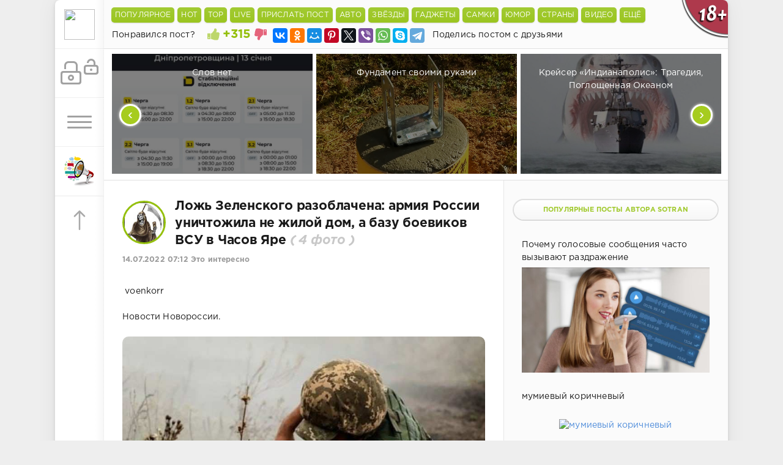

--- FILE ---
content_type: text/html; charset=utf-8
request_url: https://shnyagi.net/646620-Lozh-Zelenskogo-razoblachena-armija-Rossii.html
body_size: 22430
content:
	 <!DOCTYPE html>
<html lang="ru" prefix="og: http://ogp.me/ns#
              video: http://ogp.me/ns/video#" >
<head>
	<meta http-equiv="Content-Type" content="text/html; charset=utf-8" />
<title>Ложь Зеленского разоблачена: армия России уничтожила не жилой дом, а базу боевиков ВСУ в Часов Яре  - Это интересно - Шняги.Нет - познавательно-развлекательный блог. Знаменитости, Юмор, Приколы, Видео </title>
<meta name="description" content=" voenkorrНовости Новороссии. Наглая ложь Зеленского разоблачена: армия России уничтожила не жилой дом, а базу боевиков ВСУ в Часов Яре.  Из-под завалов извлечены уже 47 тел.Гауляйтер&hellip; Ложь Зеленского разоблачена: армия России уничтожила не жилой дом, а базу боевиков ВСУ в Часов Яре  (4 фото)" />
<meta name="keywords" content="боевиков, жилой, завалов, боевики,  voenkorrНовости, первом, кадрах, изпод, достают, молодых, мужчин, часть, камуфляже, логотип, видео, удара, батальона, «Правый, сектор», которого" />
<meta name="generator" content="Shnyagi.Net (https://shnyagi.net)" />
<meta property="og:site_name" content="Шняги.Нет - познавательно-развлекательный блог. Знаменитости, Юмор, Приколы, Видео" />
<meta property="og:type" content="article" />
<meta property="og:title" content="Ложь Зеленского разоблачена: армия России уничтожила не жилой дом, а базу боевиков ВСУ в Часов Яре " />
<meta property="og:url" content="https://shnyagi.net/646620-Lozh-Zelenskogo-razoblachena-armija-Rossii.html" />
<meta name="news_keywords" content="украина" />
<meta property="og:image" content="https://mtdata.ru/u2/photo1AEC/20254200227-0/original.jpg" />
<link rel="search" type="application/opensearchdescription+xml" href="https://shnyagi.net/engine/opensearch.php" title="Шняги.Нет - познавательно-развлекательный блог. Знаменитости, Юмор, Приколы, Видео" />
<link rel="canonical" href="https://shnyagi.net/646620-Lozh-Zelenskogo-razoblachena-armija-Rossii.html">
<link rel="amphtml" href="https://shnyagi.net/646620-Lozh-Zelenskogo-razoblachena-armija-Rossii/amp.html">
<link rel="alternate" type="application/rss+xml" title="Шняги.Нет - познавательно-развлекательный блог. Знаменитости, Юмор, Приколы, Видео" href="https://shnyagi.net/rss.xml" />
<script type="text/javascript" src="/engine/classes/min/index.php?charset=utf-8&amp;g=general&amp;18"></script>
<script type="text/javascript" src="/engine/classes/min/index.php?charset=utf-8&amp;f=engine/classes/js/bbcodes.js,engine/classes/masha/masha.js&amp;18"></script>
    <meta name="robots" content="index,follow" />
	<meta data-react-helmet="true" property="og:image:width" content="1074"/>
	<meta data-react-helmet="true" property="og:image:height" content="480"/>
    <meta name="HandheldFriendly" content="true">
	<meta name="format-detection" content="telephone=no">
	<meta name="viewport" content="user-scalable=no, initial-scale=1.0, maximum-scale=1.0, width=device-width"> 
	<meta name="apple-mobile-web-app-capable" content="yes">
	<meta name="apple-mobile-web-app-status-bar-style" content="default">
    <link rel="icon" href="/templates/Green/images/favicon.ico" type="image/x-icon">
	<link href="/templates/Green/css/engine.css" type="text/css" rel="stylesheet">
	<link href="/templates/Green/css/styles.css" type="text/css" rel="stylesheet">
<script>
    window.ao_subid = "";
</script>
</head>
<!--LiveInternet counter--><script type="text/javascript">
document.write("<a href='//www.liveinternet.ru/click;shnyagi' "+
"target=_blank><img src='//counter.yadro.ru/hit;shnyagi?t39.5;r"+
escape(document.referrer)+((typeof(screen)=="undefined")?"":
";s"+screen.width+"*"+screen.height+"*"+(screen.colorDepth?
screen.colorDepth:screen.pixelDepth))+";u"+escape(document.URL)+
";h"+escape(document.title.substring(0,150))+";"+Math.random()+
"' alt='' title='LiveInternet' "+
"border='0' width='31' height='31' style='position:absolute;top:-500px'><\/a>")
</script><!--/LiveInternet-->
<body>
    <div class="page">
		<div class="wrp">
			<div class="body">
				<!-- Левая колонка -->
				<div id="body_left">
					<div class="body_left_in">
					<!-- Шапка -->
					<header id="header">
						<!-- Логотип -->
						<a class="logotype" href="/" title="Шняги.Нет - Приколы, юмор, развлекуха!">
                            <img class="icon icon-logo" src="/templates/Green/images/favicon.ico" />
						</a>
						<!-- / Логотип -->
						<div class="loginpane">
	
	
	<a href="#" id="loginbtn" class="h_btn login">
		<svg class="icon n_ico icon-login"><use xlink:href="#icon-login"></use></svg>
		<svg class="icon m_ico icon-login_m"><use xlink:href="#icon-login_m"></use></svg>
		<span class="title_hide">Войти</span>
		<span class="icon_close">
			<i class="mt_1"></i><i class="mt_2"></i>
		</span>
	</a>
	<div id="login_drop" class="head_drop">
		<div class="hd_pad">
			<form class="login_form" method="post">
<!--	<div class="sociallogin clearfix">
        <a onclick="ShowLoading('');" href="/engine/modules/vauth/auth.php?auth_site=vkontakte"><i class="fa fa-vk fa-2x"></i></a>
        <a onclick="ShowLoading('');" href="/engine/modules/vauth/auth.php?auth_site=odnoklassniki"><i class="fa fa-odnoklassniki fa-2x"></i></a>
        <a onclick="ShowLoading('');" href="/engine/modules/vauth/auth.php?auth_site=twitter"><i class="fa fa-twitter fa-2x"></i></a>
        <a onclick="ShowLoading('');" href="/engine/modules/vauth/auth.php?auth_site=google"><i class="fa fa-google-plus fa-2x"></i></a>
        <a onclick="ShowLoading('');" href="/engine/modules/vauth/auth.php?auth_site=facebook"><i class="fa fa-facebook fa-2x"></i></a>
	</div>-->
				<ul>
					<li class="form-group">
						<label for="login_name">Логин:</label>
						<input placeholder="Логин:" type="text" name="login_name" id="login_name" class="wide">
					</li>
					<li class="form-group">
						<label for="login_password">Пароль</label>
						<input placeholder="Пароль" type="password" name="login_password" id="login_password" class="wide">
					</li>
					<li>
						<button class="btn" onclick="submit();" type="submit" title="Войти">
							<b>Войти</b>
						</button>
					</li>
				</ul>
				<input name="login" type="hidden" id="login" value="submit">
				<div class="login_form__foot">
					<a class="right" href="https://shnyagi.net/index.php?do=register"><b>Регистрация</b></a>
					<a href="https://shnyagi.net/index.php?do=lostpassword">Забыли пароль?</a>
				</div>
			</form>
		</div>
	</div>
	
</div>
						<!-- Кнопка вызова меню -->
						<button class="h_btn" id="menubtn">
							<span class="menu_toggle">
								<i class="mt_1"></i><i class="mt_2"></i><i class="mt_3"></i>
							</span>
						</button>
						<!-- / Кнопка вызова меню -->
                        <!--<a class="logotype" href="/den-pobedy-9-maya-velikaya-otechestvennaya-voyna.html" title="Посты посвященные Великой Отечественной Войне">
                            <img class="icon icon-logo" src="/templates/Green/images/9-maya.png" />
						</a>-->                        
                        <a class="logotype" href="/index.php?do=feedback" title="Обратная связь">
                            <img class="icon icon-logo" src="/templates/Green/images/os.png" />
						</a>
					<!-- Кнопка "Наверх" -->
                        <a id="upper"><svg class="icon icon-up"><use xlink:href="#icon-up"></use></svg></a>
					<!-- / Кнопка "Наверх" -->
					</header>
					<!-- / Шапка -->
					</div>
					<div id="menu">
						<div class="greenmenu">
	<nav class="menu">
		
        <a  href="/index.php?do=register">Присоединиться</a>
        
		<a  href="/addnews.html">Прислать пост</a>
		<a  href="/" title="Главная">Самое горячее</a>
		<a  href="/lastnews">Бездна</a>
		
		<a  href="/index.php?do=lastcomments">LIVE</a>
		<a  href="/faq.html">F.A.Q</a>
		<!--<a  href="/reklama.html">Реклама у нас</a>-->
		<a  href="/index.php?do=feedback">Написать нам</a>
		<a  href="/team.html">Наша команда</a>
		
 	</nav>
</div>
					</div>
				</div>
				<!-- / Левая колонка -->
				<div class="body_right">
							
										<aside id="header" class="structure" style="height: 79px;border-bottom: 1px solid;border-bottom-color: #e0e0e0;z-index: 999;width: 1020px;">
						<div style="height: 40px;background: #FBFBFB !important;">
                        <ul class="gornav">
                            <li id="goroptions">
								<input class="bbcodees" title="Популярные посты за последнии 24 часа" value="Популярное" onclick="javascript:window.location='/tags/toppopular/'" type="button">
                            </li>
                            <li id="goroptions">
								<input class="bbcodees" title="Обсудаемые посты за последнии 24 часа" value="HOT" onclick="javascript:window.location='/tags/topcommets/'" type="button">
                            </li>
                            <li id="goroptions">
								<input class="bbcodees" title="Лучшие посты за последнии 24 часа" value="TOP" onclick="javascript:window.location='/tags/topcheg/'" type="button">
                            </li>
                            <li id="goroptions">
								<input class="bbcodees" title="Последнии комментарии" value="Live" onclick="javascript:window.location='/index.php?do=lastcomments'" type="button">
                            </li>
                            <li id="goroptions">
								<input class="bbcodees" title="Разместите свой интересный пост" value="Прислать пост" onclick="javascript:window.location='/addnews.html'" type="button">
                            </li>
                            <li id="goroptions">
								<input class="bbcodees" value="Авто" onclick="javascript:window.location='/avto/'" type="button">
                                <ul class="subgornav">
                                    <li><a href="/tags/авария/">#Аварии</a></li>
                                    <li><a href="/tags/ДТП/">#ДТП</a></li>
                                </ul>
                            </li>
                            <li id="goroptions">
								<input class="bbcodees" value="Звёзды" onclick="javascript:window.location='/znamenitosti/'" type="button">
                                <ul class="subgornav">
                                    <li><a href="/tags/наши+звезды/">#Наши звёзды</a></li>
                                    <li><a href="/tags/Звездные+дети/">#Звёздные дети</a></li>
                                    <li><a href="/tags/сплетни/">#Сплетни</a></li>
                                    <li><a href="/tags/Интервью/">#Интервью</a></li>
                                    <li><a href="/tags/актер/">#Актёры</a></li>
                                    <li><a href="/tags/актриса/">#Актрисы</a></li>
                                    <li><a href="/tags/шоу-бизнес/">#Шоу-бизнес</a></li>
                                </ul>
                            </li>
                            <li id="goroptions">
								<input class="bbcodees" value="Гаджеты" onclick="javascript:window.location='/gazhdety/'" type="button">
                                <ul class="subgornav">
                                    <li><a href="/tags/смартфон/">#Смартфоны</a></li>
                                    <li><a href="/tags/планшет/">#Планшеты</a></li>
                                    <li><a href="/tags/компьютеры/">#Компьютеры</a></li>
                                    <li><a href="/tags/Дроны/">#Дроны</a></li>
                                    <li><a href="/tags/технологии/">#Технологииы</a></li>
                                    <li><a href="/tags/безопаность/">#Безопаность</a></li>
                                    <li><a href="/tags/Будущее/">#Будущее</a></li>
                                    <li><a href="/tags/Анонсы/">#Анонсы</a></li>
                                </ul>
                            </li>
                            <li id="goroptions">
								<input class="bbcodees" value="Самки" onclick="javascript:window.location='/tags/девушки/'" type="button">
                            </li>
                            <li id="goroptions">
								<input class="bbcodees" value="Юмор" onclick="javascript:window.location='/prikoly/'" type="button">
                                <ul class="subgornav">
                                    <li><a href="/tags/анекдоты/">#Анекдоты</a></li>
                                    <li><a href="/tags/смешные+картинки/">#Картинки</a></li>
                                    <li><a href="/gifki/">#Gifки</a></li>
                                    <li><a href="/tags/приколы/">#Приколы</a></li>
                                    <li><a href="/tags/демотиваторы/">#Демотиваторы</a></li>
                                </ul>
                            </li>
                            <li id="goroptions">
								<input class="bbcodees" value="Страны" onclick="javascript:window.location='/puteshestviya/'" type="button">
                                <ul class="subgornav">
                                    <li><a href="/tags/Россия/">#Россия</a></li>
                                    <li><a href="/tags/США/">#США</a></li>
                                    <li><a href="/tags/англия/">#Англия</a></li>
                                    <li><a href="/tags/германия/">#Германия</a></li>
                                    <li><a href="/tags/Китай/">#Китай</a></li>
                                    <li><a href="/tags/финляндия/">#Финляндия</a></li>
                                    <li><a href="/tags/филиппины/">#Филиппины</a></li>
                                </ul>
                            </li>
                            <li id="goroptions">
								<input class="bbcodees" value="Видео" onclick="javascript:window.location='/videoroliki/'" type="button">
                            </li>
                            <li id="goroptions">
								<input class="bbcodees" value="Ещё" type="button">
                                <ul class="subgornav">
                                    <li><a href="/tags/интересное/">#Интересное</a></li>
                                    <li><a href="/tags/подборка/">#Подборки</a></li>
                                    <li><a href="/tags/фильмы/">#Фильмы</a></li>
                                    <li><a href="/tags/фото/">#Фото</a></li>
                                    <li><a href="/tags/кино/">#Кино</a></li>
                                    <li><a href="/tags/Рецензия/">#Рецензии</a></li>
                                    <li><a href="/tags/новости/">#Новости</a></li>
                                    <li><a href="/tags/обзор/">#Обзоры</a></li>
                                    <li><a href="/tags/Культура/">#Культура</a></li>
                                    <li><a href="/tags/животные/">#Живность</a></li>
                                    <li><a href="/tags/история/">#История</a></li>
                                    <li><a href="/tags/игры/">#Game</a></li>
                                    <li><a href="/tags/факты/">#Факты</a></li>
                                    <li><a href="/tags/жесть/">#Жесть</a></li>
                                    <li><a href="/tags/комиксы/">#Комиксы</a></li>
                                    <li><a href="/tags/фотосессия/">#Фотосессии</a></li>
                                    <li><a href="/tags/СССР/">#СССР</a></li>
                                    <li><a href="/tags/эротика/">#Эротика</a></li>
                                    <li><a href="/tags/своими+руками/">#Самоделки</a></li>
                                </ul>
							</li>
                        </ul>
						</div>
                        	
                        	<div style="padding: 7px 10px 0px 13px;float: left;">Понравился пост?</div>
			<div class="rate" style="float: left;margin-top: -5px;">
				
				
			
			<div class="rate_like-dislike">
				<a href="#" onclick="doRate('plus', '646620'); return false;" ><span class="plus_icon" title="Нравится"><svg class="icon icon-liked"><use xlink:href="#icon-liked"></use></svg></span></a>
				<span id="ratig-layer-646620" class="ignore-select"><span class="ratingtypeplusminus ignore-select ratingplus" >+315</span></span>
				<a href="#" onclick="doRate('minus', '646620'); return false;" ><span class="plus_icon minus" style="transform: scale(-1, 1); filter: FlipH;" title="Не нравится"><svg class="icon icon-disliked"><use xlink:href="#icon-disliked"></use></svg></span></a>
			</div>
			
			</div>
		<!-- Кнопки поделиться в полной новости -->
							<div style="height: 39px;background: #FBFBFB !important;padding-left: 10px;">
                            <script src="//yastatic.net/es5-shims/0.0.2/es5-shims.min.js"></script>
                            <script src="//yastatic.net/share2/share.js"></script>
                            <div style="padding-top: 6px;float: left;" class="ya-share2" data-services="collections,vkontakte,facebook,odnoklassniki,moimir,gplus,pinterest,twitter,viber,whatsapp,skype,telegram" data-counter=""></div>
							<div style="padding: 7px 10px 0px 13px;float: left;">Поделись постом с друзьями</div>
                        	</div>
                        	<!-- / Кнопки поделиться в полной новости -->
					</aside>
    <noindex>
    <!-- 970x350 Вверху центр -->
				
	<!-- / 970x350 Вверху центр -->
	</noindex>

<link href="/templates/Green/css/jcarousel.responsive.css" type="text/css" rel="stylesheet">
<script type="text/javascript" src="/templates/Green/js/jcarousel.responsive.js"></script>
<script type="text/javascript" src="/templates/Green/js/jquery.jcarousel.min.js"></script>
<!-- Карусель-->
            <div class="jcarousel-wrapper">
                <div class="jcarousel">
                    <ul>
								<li>
    <a href="https://shnyagi.net/752327-Slov-net.html" title="Слов нет">
        <div class="topcaruse">
        </div>
        <div class="topcarusetext">
            <br />Слов нет <i style="white-space: nowrap">
            </i>
        </div>
        <img class="lazy" src="https://ic.pics.livejournal.com/dok_zlo/9024618/17205420/17205420_800.png" alt="Слов нет" title="Слов нет">
    </a>
</li>
	<li>
    <a href="https://shnyagi.net/752326-Fundament-svoimi-rukami.html" title="Фундамент своими руками">
        <div class="topcaruse">
        </div>
        <div class="topcarusetext">
            <br />Фундамент своими руками <i style="white-space: nowrap">
            </i>
        </div>
        <img class="lazy" src="https://yaustal.com/uploads/posts/2026-01/3a07047c2c_kak-bystro-i-nedorogo-zalit-fundament-na-betonnyh-oporah-1.jpg" alt="Фундамент своими руками" title="Фундамент своими руками">
    </a>
</li>
	<li>
    <a href="https://shnyagi.net/752325-Krejjser-Indianapolis-Tragedija-Pogloshhennaja.html" title="Крейсер «Индианаполис»: Трагедия, Поглощенная Океаном">
        <div class="topcaruse">
        </div>
        <div class="topcarusetext">
            <br />Крейсер «Индианаполис»: Трагедия, Поглощенная Океаном <i style="white-space: nowrap">
            </i>
        </div>
        <img class="lazy" src="https://yaustal.com/uploads/posts/2026-01/medium/3d4e178ceb_zhutkaja-istorija-krushenija-krejsera-indianapolis-1.jpg" alt="Крейсер «Индианаполис»: Трагедия, Поглощенная Океаном" title="Крейсер «Индианаполис»: Трагедия, Поглощенная Океаном">
    </a>
</li>
	<li>
    <a href="https://shnyagi.net/752330-Otkryvaem-Severnuju-Osetiju-so-Svetojj-Alanskijj.html" title="Открываем Северную Осетию со Светой. Аланский мужской монастырь">
        <div class="topcaruse">
        </div>
        <div class="topcarusetext">
            <br />Открываем Северную Осетию со Светой. Аланский мужской монастырь <i style="white-space: nowrap">
            </i>
        </div>
        <img class="lazy" src="https://live.staticflickr.com/65535/55038997069_55dc20d4ca_b.jpg" alt="Открываем Северную Осетию со Светой. Аланский мужской монастырь" title="Открываем Северную Осетию со Светой. Аланский мужской монастырь">
    </a>
</li>
	<li>
    <a href="https://shnyagi.net/752328-Skandal-na-kovre-Nesportivnoe-povedenie-omrachilo.html" title="Скандал на ковре: Неспортивное поведение омрачило юниорский турнир по вольной борьбе">
        <div class="topcaruse">
        </div>
        <div class="topcarusetext">
            <br />Скандал на ковре: Неспортивное поведение омрачило юниорский турнир по вольной борьбе <i style="white-space: nowrap">
            </i>
        </div>
        <img class="lazy" src="https://yaustal.com/uploads/posts/2026-01/medium/81386b308f_skandal-na-kovre-nesportivnoe-povedenie-omrachilo-juniorskij-turnir-po-volnoj-borbe-1.jpg" alt="Скандал на ковре: Неспортивное поведение омрачило юниорский турнир по вольной борьбе" title="Скандал на ковре: Неспортивное поведение омрачило юниорский турнир по вольной борьбе">
    </a>
</li>
	<li>
    <a href="https://shnyagi.net/752333-SHato-EHrken-zamok-v-romanskom-stile.html" title="Шато-Эркен - замок в романском стиле, достопримечательность Кабардино-Балкарии">
        <div class="topcaruse">
        </div>
        <div class="topcarusetext">
            <br />Шато-Эркен - замок в романском стиле, достопримечательность Кабардино-Балкарии <i style="white-space: nowrap">
            </i>
        </div>
        <img class="lazy" src="https://live.staticflickr.com/65535/55039003129_17f51affd5_b.jpg" alt="Шато-Эркен - замок в романском стиле, достопримечательность Кабардино-Балкарии" title="Шато-Эркен - замок в романском стиле, достопримечательность Кабардино-Балкарии">
    </a>
</li>
	<li>
    <a href="https://shnyagi.net/752329-Kak-francuzskie-matrosy-otkazalis-voevat-protiv.html" title="Как французские матросы отказались воевать против русских">
        <div class="topcaruse">
        </div>
        <div class="topcarusetext">
            <br />Как французские матросы отказались воевать против русских <i style="white-space: nowrap">
            </i>
        </div>
        <img class="lazy" src="https://ic.pics.livejournal.com/masterok/50816465/15372052/15372052_original.png" alt="Как французские матросы отказались воевать против русских" title="Как французские матросы отказались воевать против русских">
    </a>
</li>
	<li>
    <a href="https://shnyagi.net/752332-Otkryvaem-Severnuju-Osetiju-so-Svetojj-Memorial.html" title="Открываем Северную Осетию со Светой. Мемориал Сергею Бодрову">
        <div class="topcaruse">
        </div>
        <div class="topcarusetext">
            <br />Открываем Северную Осетию со Светой. Мемориал Сергею Бодрову <i style="white-space: nowrap">
            </i>
        </div>
        <img class="lazy" src="https://live.staticflickr.com/65535/55038727056_ded9563cbd_b.jpg" alt="Открываем Северную Осетию со Светой. Мемориал Сергею Бодрову" title="Открываем Северную Осетию со Светой. Мемориал Сергею Бодрову">
    </a>
</li>
	<li>
    <a href="https://shnyagi.net/752334-Pochemu-pilotiruemye-mezhzvezdnye-missii-obrecheny.html" title="Почему пилотируемые межзвездные миссии обречены на провал">
        <div class="topcaruse">
        </div>
        <div class="topcarusetext">
            <br />Почему пилотируемые межзвездные миссии обречены на провал <i style="white-space: nowrap">
            </i>
        </div>
        <img class="lazy" src="https://ic.pics.livejournal.com/masterok/50816465/15371242/15371242_original.jpg" alt="Почему пилотируемые межзвездные миссии обречены на провал" title="Почему пилотируемые межзвездные миссии обречены на провал">
    </a>
</li>
	<li>
    <a href="https://shnyagi.net/752338-Aborty-u-zhivotnykh.html" title="Аборты у животных?">
        <div class="topcaruse">
        </div>
        <div class="topcarusetext">
            <br />Аборты у животных? <i style="white-space: nowrap">
            </i>
        </div>
        <img class="lazy" src="https://ic.pics.livejournal.com/dok_zlo/9024618/17205802/17205802_800.png" alt="Аборты у животных?" title="Аборты у животных?">
    </a>
</li>
	<li>
    <a href="https://shnyagi.net/752335-A-my-so-Svetojj-uzhe-po-Kislovodsku-guljaem.html" title="А мы со Светой уже по Кисловодску гуляем">
        <div class="topcaruse">
        </div>
        <div class="topcarusetext">
            <br />А мы со Светой уже по Кисловодску гуляем <i style="white-space: nowrap">
            </i>
        </div>
        <img class="lazy" src="https://live.staticflickr.com/65535/55039149189_76a1fd5a8a_b.jpg" alt="А мы со Светой уже по Кисловодску гуляем" title="А мы со Светой уже по Кисловодску гуляем">
    </a>
</li>
	<li>
    <a href="https://shnyagi.net/752331-Otkryvaem-Severnuju-Osetiju-so-Svetojj-Art-obekt-v.html" title="Открываем Северную Осетию со Светой. Арт-объект в горах Осетинская буква ӕ ">
        <div class="topcaruse">
        </div>
        <div class="topcarusetext">
            <br />Открываем Северную Осетию со Светой. Арт-объект в горах Осетинская буква ӕ  <i style="white-space: nowrap">
            </i>
        </div>
        <img class="lazy" src="https://live.staticflickr.com/65535/55038733781_bea531f9ea_b.jpg" alt="Открываем Северную Осетию со Светой. Арт-объект в горах Осетинская буква ӕ " title="Открываем Северную Осетию со Светой. Арт-объект в горах Осетинская буква ӕ ">
    </a>
</li>
	<li>
    <a href="https://shnyagi.net/752339-Novaja-stolica-EHkvatorialnojj-Gvinei.html" title="Новая столица Экваториальной Гвинеи">
        <div class="topcaruse">
        </div>
        <div class="topcarusetext">
            <br />Новая столица Экваториальной Гвинеи <i style="white-space: nowrap">
            </i>
        </div>
        <img class="lazy" src="https://us.images.westend61.de/0001886772pw/aerial-of-the-future-presidential-palace-ciudad-de-la-paz-rio-muni-equatorial-guinea-africa-RHPLF27676.jpg" alt="Новая столица Экваториальной Гвинеи" title="Новая столица Экваториальной Гвинеи">
    </a>
</li>
	<li>
    <a href="https://shnyagi.net/752336-O-quot;polze-quot;-kolodeznojj-vody.html" title="О &quot;пользе&quot; колодезной воды.">
        <div class="topcaruse">
        </div>
        <div class="topcarusetext">
            <br />О &quot;пользе&quot; колодезной воды. <i style="white-space: nowrap">
            </i>
        </div>
        <img class="lazy" src="https://ic.pics.livejournal.com/dok_zlo/9024618/17205716/17205716_800.png" alt="О &quot;пользе&quot; колодезной воды." title="О &quot;пользе&quot; колодезной воды.">
    </a>
</li>
	<li>
    <a href="https://shnyagi.net/752342-70-molodykh-rumyn-khotjat-obratno-CHaushesku.html" title="70% молодых румын хотят обратно Чаушеску">
        <div class="topcaruse">
        </div>
        <div class="topcarusetext">
            <br />70% молодых румын хотят обратно Чаушеску <i style="white-space: nowrap">
            </i>
        </div>
        <img class="lazy" src="https://ic.pics.livejournal.com/masterok/50816465/15373018/15373018_original.jpg" alt="70% молодых румын хотят обратно Чаушеску" title="70% молодых румын хотят обратно Чаушеску">
    </a>
</li>
	
                    </ul>
                </div>

                <a href="#" class="jcarousel-control-prev">&lsaquo;</a>
                <a href="#" class="jcarousel-control-next">&rsaquo;</a>
            </div>
<!-- / Карусель -->

                        <a class="tooltip18" href="#">
                            <img src="/templates/Green/images/18+.png" />
                            <span class="custom warning">
                                <em>
                                    Внимание!!!
                                </em>
                                Интернет ресурс Шняги.НЕТ может содержать контент, запрещенный к просмотру лицам не достигшим 18 летнего возраста.
                            </span>
                        </a>

                    <div id="mainside" class="structure">
						<div class="str_left"  >
							<div class="block story">
							
								<div class="com_list">
									<div id='dle-content'><script type="text/javascript" src="/engine/classes/js/instagram.js"></script>
<link rel="stylesheet" href="/templates/Green/js/social-likes_birman.css">
<script src="/templates/Green/js/social-likes.min.js"></script>
<article class="block story fullstory">

    <div class="avatar" title="Все посты автора Sotran" style="float: left;margin: 5px 15px 0 0;">
			<span class="cover" style="background-image: url(https://shnyagi.net/uploads/fotos/foto_1526.jpg); width: 65px; height: 65px; border: 3px solid #95C00E;">Sotran</span>
		</div>
	<ul class="story_icons ignore-select">
	
	</ul>
	<h1 class="h2 title">Ложь Зеленского разоблачена: армия России уничтожила не жилой дом, а базу боевиков ВСУ в Часов Яре  <i style="color:#c8c8c8; white-space: nowrap">( 4 фото )</i></h1>
	<div class="story_top ignore-select">
		
		
		<time class="date grey" datetime="2022-07-14"><a href="https://shnyagi.net/2022/07/14/" >14.07.2022 07:12</a> <a href="https://shnyagi.net/eto-interesno/">Это интересно</a></time>
	</div>
	<div class="text" style="padding-top: 10px;">
		<div class="textes"> voenkorr<br /><br />Новости Новороссии.<br /><br /><div style="text-align:center;"><!--dle_image_begin:https://mtdata.ru/u2/photo1AEC/20254200227-0/original.jpg|--><img src="https://mtdata.ru/u2/photo1AEC/20254200227-0/original.jpg" alt="Ложь Зеленского разоблачена: армия России уничтожила не жилой дом, а базу боевиков ВСУ в Часов Яре  украина" title="Ложь Зеленского разоблачена: армия России уничтожила не жилой дом, а базу боевиков ВСУ в Часов Яре "/><!--dle_image_end--></div><br /> Наглая ложь Зеленского разоблачена: армия России уничтожила не жилой дом, а базу боевиков ВСУ в Часов Яре.  Из-под завалов извлечены уже 47 тел.<br /><br />Гауляйтер Тернопольщины В. Труш заявил, что 9 уничтоженных в Часов-Яре боевиков ВСУ были из его области.<br /><br />9 июля Киев лгал, что ракетным ударом разрушен жилой дом. На самом деле это общага, где размещались боевики ВСУ.<br /><br />На всех кадрах из-под завалов достают лишь молодых мужчин, часть из них явно в камуфляже. На первом видео удара из сети логотип 2 батальона ДУК «Правый сектор»*, боевики которого и сняли кадры, т. к. там базировались. <br /><br /><div style="text-align:center;"><!--dle_image_begin:https://mtdata.ru/u2/photoF8BB/20569670398-0/original.jpeg|--><img src="https://mtdata.ru/u2/photoF8BB/20569670398-0/original.jpeg" alt="Ложь Зеленского разоблачена: армия России уничтожила не жилой дом, а базу боевиков ВСУ в Часов Яре  украина" title="Ложь Зеленского разоблачена: армия России уничтожила не жилой дом, а базу боевиков ВСУ в Часов Яре "/><!--dle_image_end--></div><br /><div style="text-align:center;"><!--dle_image_begin:https://mtdata.ru/u3/photo3E82/20015816096-0/original.jpeg|--><img src="https://mtdata.ru/u3/photo3E82/20015816096-0/original.jpeg" alt="Ложь Зеленского разоблачена: армия России уничтожила не жилой дом, а базу боевиков ВСУ в Часов Яре  украина" title="Ложь Зеленского разоблачена: армия России уничтожила не жилой дом, а базу боевиков ВСУ в Часов Яре "/><!--dle_image_end--></div><br /><div style="text-align:center;"><!--dle_image_begin:https://mtdata.ru/u3/photo1A0C/20031127378-0/original.jpeg|--><img src="https://mtdata.ru/u3/photo1A0C/20031127378-0/original.jpeg" alt="Ложь Зеленского разоблачена: армия России уничтожила не жилой дом, а базу боевиков ВСУ в Часов Яре  украина" title="Ложь Зеленского разоблачена: армия России уничтожила не жилой дом, а базу боевиков ВСУ в Часов Яре "/><!--dle_image_end--></div><br />  https://rusvesna.su/news/16577...<br /></div>
		
        
		
        
		<p class="editdate grey">Взято: <a href="https://mirtesen.ru/pad/43673643539" target=_blank>Тут</a></p>
            
        
	</div>
	
	<div class="category grey">
		<svg class="icon icon-cat"><use xlink:href="#icon-cat"></use></svg>
		<span><a href="https://shnyagi.net/tags/%d1%83%d0%ba%d1%80%d0%b0%d0%b8%d0%bd%d0%b0/">#украина</a></span>
	</div>
	<div class="story_tools ignore-select">
		<div class="story_tools_in">
	
		
		
			<div class="rate">
				
				
			
			<div class="frate ignore-select" id="frate-646620">
				<div class="rate-plus" id="pluss-646620" onclick="doRateLD('plus', '646620');"><span class="fa fa-thumbs-up"></span></div>
				<div class="rate-minus" id="minuss-646620" onclick="doRateLD('minus', '646620');"><span class="fa fa-thumbs-down"></span></div>
				<div class="rate-data"><span id="ratig-layer-646620" class="ignore-select"><span class="ratingtypeplusminus ignore-select ratingplus" >+315</span></span><span id="vote-num-id-646620">935</span></div>
			</div>
            
			</div>
		
		</div>
		<ul class="meta grey">
			<li class="meta_coms" title="Комментариев: 0"><a id="dle-comm-link" href="https://shnyagi.net/646620-Lozh-Zelenskogo-razoblachena-armija-Rossii.html#comment"><svg class="icon icon-coms"><use xlink:href="#icon-coms"></use></svg>0</a></li>
			<li class="meta_views" title="Просмотров: 11 074"><svg class="icon icon-view"><use xlink:href="#icon-view"></use></svg>11 074</li>
		</ul>
	</div>

</article>
	<div class="ctrl_enter">
    	<b>Обнаружили ошибку?</b><br>
    	Выделите проблемный фрагмент мышкой и нажмите CTRL+ENTER.<br>
    	В появившемся окне опишите проблему и отправьте уведомление Администрации.
    </div>
	<div class="buy_buy">
    	<b>Нужна органическая вечная ссылка из данной статьи? Постовой?</b><br>
    	<a href="/reklama.html">Подробности здесь</a>
    </div>
<div class="comments ignore-select">
	
	
	<div style="padding-left:45px;padding-right:45px;">
		
<div id="dle-ajax-comments"></div>

	</div>
	
	<form  method="post" name="dle-comments-form" id="dle-comments-form" ><script type="text/javascript" src="/templates/Green/js/jquery.limit-1.3.js"></script>
<script type="text/javascript">			
$(document).ready(function(){				
$('textarea').limit('3000','#simbol');			
});		
</script> 
<div id="addcomment" class="block">
	<h4 class="title">Добавить комментарий</h4>
	<div class="box_in">
		<ul class="ui-form">
		
<!--			<li class="form-group combo">
                Зарегистрироваться
            </li>
			<li class="form-group combo">
                <div class="sociallogin clearfix">
                    <a onclick="ShowLoading('');" href="/engine/modules/vauth/auth.php?auth_site=vkontakte"><i class="fa fa-vk fa-2x"></i></a>
                    <a onclick="ShowLoading('');" href="/engine/modules/vauth/auth.php?auth_site=odnoklassniki"><i class="fa fa-odnoklassniki fa-2x"></i></a>
                    <a onclick="ShowLoading('');" href="/engine/modules/vauth/auth.php?auth_site=twitter"><i class="fa fa-twitter fa-2x"></i></a>
                    <a onclick="ShowLoading('');" href="/engine/modules/vauth/auth.php?auth_site=google"><i class="fa fa-google-plus fa-2x"></i></a>
                    <a onclick="ShowLoading('');" href="/engine/modules/vauth/auth.php?auth_site=facebook"><i class="fa fa-facebook fa-2x"></i></a>
                </div>
            </li>
			<li class="form-group combo">
                Или написать как гость
			</li>-->
			<li class="form-group combo">
				<div class="combo_field"><input pattern="^[А-Яа-яЁёa-zA-Z\s]+$" placeholder="Ваше имя" type="text" name="name" id="name" class="wide" required></div>
				<div class="combo_field"><input placeholder="Ваш e-mail" type="email" name="mail" id="mail" class="wide"></div>
			</li>
		
			<li style="color:red">Внимание!!! Комментарий должен быть не короче 40 и не длиннее 3000 символов.<br />Осталось ввести <span id="simbol"></span> знаков.</li>    
			<li id="comment-editor"><script type="text/javascript">
<!--
var text_enter_url       = "Введите полный URL ссылки";
var text_enter_size       = "Введите размеры флэш ролика (ширина, высота)";
var text_enter_flash       = "Введите ссылку на флэш ролик";
var text_enter_page      = "Введите номер страницы";
var text_enter_url_name  = "Введите описание ссылки";
var text_enter_tooltip  = "Введите подсказку для ссылки";
var text_enter_page_name = "Введите описание ссылки";
var text_enter_image    = "Введите полный URL изображения";
var text_enter_email    = "Введите e-mail адрес";
var text_code           = "Использование: [CODE] Здесь Ваш код.. [/CODE]";
var text_quote          = "Использование: [QUOTE] Здесь Ваша Цитата.. [/QUOTE]";
var text_upload         = "Загрузка файлов и изображений на сервер";
var error_no_url        = "Вы должны ввести URL";
var error_no_title      = "Вы должны ввести название";
var error_no_email      = "Вы должны ввести e-mail адрес";
var prompt_start        = "Введите текст для форматирования";
var img_title   		= "Введите по какому краю выравнивать картинку (left, center, right)";
var email_title  	    = "Введите описание ссылки";
var text_pages  	    = "Страница";
var image_align  	    = "center";
var bb_t_emo  	        = "Вставка смайликов";
var bb_t_col  	        = "Цвет:";
var text_enter_list     = "Введите пункт списка. Для завершения ввода оставьте поле пустым.";
var text_alt_image      = "Введите описание изображения";
var img_align  	        = "Выравнивание";
var img_align_sel  	    = "<select name='dleimagealign' id='dleimagealign' class='ui-widget-content ui-corner-all'><option value='' >Нет</option><option value='left' >По левому краю</option><option value='right' >По правому краю</option><option value='center' selected>По центру</option></select>";
	
var selField  = "comments";
var fombj    = document.getElementById( 'dle-comments-form' );
-->
</script>
<div class="bb-editor ignore-select">
<div class="bb-pane" onmouseenter="if(is_ie9) get_sel(eval('fombj.'+ selField));">
<b id="b_b" class="bb-btn" onclick="simpletag('b')" title="Полужирный"></b>
<b id="b_i" class="bb-btn" onclick="simpletag('i')" title="Наклонный текст"></b>
<b id="b_u" class="bb-btn" onclick="simpletag('u')" title="Подчёркнутый текст"></b>
<b id="b_s" class="bb-btn" onclick="simpletag('s')" title="Зачёркнутый текст"></b>
<span class="bb-sep"></span>
<b id="b_left" class="bb-btn" onclick="simpletag('left')" title="Выравнивание по левому краю"></b>
<b id="b_center" class="bb-btn" onclick="simpletag('center')" title="По центру"></b>
<b id="b_right" class="bb-btn" onclick="simpletag('right')" title="Выравнивание по правому краю"></b>
<span class="bb-sep"></span>
<b id="b_emo" class="bb-btn" onclick="show_bb_dropdown(this)" title="Вставка смайликов" tabindex="-1"></b>
<ul class="bb-pane-dropdown">
	<li><table cellpadding="0" cellspacing="0" border="0" width="100%"><tr><td style="padding:5px;" align="center"><a href="#" onclick="dle_smiley(':angel:'); return false;"><img alt="angel" class="emoji" src="https://shnyagi.net/engine/data/emoticons/angel.gif" /></a></td><td style="padding:5px;" align="center"><a href="#" onclick="dle_smiley(':angry:'); return false;"><img alt="angry" class="emoji" src="https://shnyagi.net/engine/data/emoticons/angry.png" srcset="https://shnyagi.net/engine/data/emoticons/angry@2x.png 2x" /></a></td><td style="padding:5px;" align="center"><a href="#" onclick="dle_smiley(':applause:'); return false;"><img alt="applause" class="emoji" src="https://shnyagi.net/engine/data/emoticons/applause.gif" /></a></td><td style="padding:5px;" align="center"><a href="#" onclick="dle_smiley(':bazar:'); return false;"><img alt="bazar" class="emoji" src="https://shnyagi.net/engine/data/emoticons/bazar.gif" /></a></td><td style="padding:5px;" align="center"><a href="#" onclick="dle_smiley(':beat:'); return false;"><img alt="beat" class="emoji" src="https://shnyagi.net/engine/data/emoticons/beat.gif" /></a></td><td style="padding:5px;" align="center"><a href="#" onclick="dle_smiley(':beer:'); return false;"><img alt="beer" class="emoji" src="https://shnyagi.net/engine/data/emoticons/beer.gif" /></a></td><td style="padding:5px;" align="center"><a href="#" onclick="dle_smiley(':beer2:'); return false;"><img alt="beer2" class="emoji" src="https://shnyagi.net/engine/data/emoticons/beer2.gif" /></a></td><td style="padding:5px;" align="center"><a href="#" onclick="dle_smiley(':blind:'); return false;"><img alt="blind" class="emoji" src="https://shnyagi.net/engine/data/emoticons/blind.gif" /></a></td><td style="padding:5px;" align="center"><a href="#" onclick="dle_smiley(':bokali:'); return false;"><img alt="bokali" class="emoji" src="https://shnyagi.net/engine/data/emoticons/bokali.gif" /></a></td><td style="padding:5px;" align="center"><a href="#" onclick="dle_smiley(':boyan:'); return false;"><img alt="boyan" class="emoji" src="https://shnyagi.net/engine/data/emoticons/boyan.gif" /></a></td><td style="padding:5px;" align="center"><a href="#" onclick="dle_smiley(':bravo:'); return false;"><img alt="bravo" class="emoji" src="https://shnyagi.net/engine/data/emoticons/bravo.gif" /></a></td></tr><tr><td style="padding:5px;" align="center"><a href="#" onclick="dle_smiley(':burumburum:'); return false;"><img alt="burumburum" class="emoji" src="https://shnyagi.net/engine/data/emoticons/burumburum.gif" /></a></td><td style="padding:5px;" align="center"><a href="#" onclick="dle_smiley(':bye:'); return false;"><img alt="bye" class="emoji" src="https://shnyagi.net/engine/data/emoticons/bye.gif" /></a></td><td style="padding:5px;" align="center"><a href="#" onclick="dle_smiley(':call:'); return false;"><img alt="call" class="emoji" src="https://shnyagi.net/engine/data/emoticons/call.gif" /></a></td><td style="padding:5px;" align="center"><a href="#" onclick="dle_smiley(':car:'); return false;"><img alt="car" class="emoji" src="https://shnyagi.net/engine/data/emoticons/car.gif" /></a></td><td style="padding:5px;" align="center"><a href="#" onclick="dle_smiley(':chih:'); return false;"><img alt="chih" class="emoji" src="https://shnyagi.net/engine/data/emoticons/chih.gif" /></a></td><td style="padding:5px;" align="center"><a href="#" onclick="dle_smiley(':crazy:'); return false;"><img alt="crazy" class="emoji" src="https://shnyagi.net/engine/data/emoticons/crazy.gif" /></a></td><td style="padding:5px;" align="center"><a href="#" onclick="dle_smiley(':cry:'); return false;"><img alt="cry" class="emoji" src="https://shnyagi.net/engine/data/emoticons/cry.png" srcset="https://shnyagi.net/engine/data/emoticons/cry@2x.png 2x" /></a></td><td style="padding:5px;" align="center"><a href="#" onclick="dle_smiley(':cup_full:'); return false;"><img alt="cup_full" class="emoji" src="https://shnyagi.net/engine/data/emoticons/cup_full.gif" /></a></td><td style="padding:5px;" align="center"><a href="#" onclick="dle_smiley(':cvetok:'); return false;"><img alt="cvetok" class="emoji" src="https://shnyagi.net/engine/data/emoticons/cvetok.gif" /></a></td><td style="padding:5px;" align="center"><a href="#" onclick="dle_smiley(':dada:'); return false;"><img alt="dada" class="emoji" src="https://shnyagi.net/engine/data/emoticons/dada.gif" /></a></td><td style="padding:5px;" align="center"><a href="#" onclick="dle_smiley(':dance:'); return false;"><img alt="dance" class="emoji" src="https://shnyagi.net/engine/data/emoticons/dance.gif" /></a></td></tr><tr><td style="padding:5px;" align="center"><a href="#" onclick="dle_smiley(':death:'); return false;"><img alt="death" class="emoji" src="https://shnyagi.net/engine/data/emoticons/death.gif" /></a></td><td style="padding:5px;" align="center"><a href="#" onclick="dle_smiley(':devil:'); return false;"><img alt="devil" class="emoji" src="https://shnyagi.net/engine/data/emoticons/devil.gif" /></a></td><td style="padding:5px;" align="center"><a href="#" onclick="dle_smiley(':draznilka:'); return false;"><img alt="draznilka" class="emoji" src="https://shnyagi.net/engine/data/emoticons/draznilka.gif" /></a></td><td style="padding:5px;" align="center"><a href="#" onclick="dle_smiley(':drink:'); return false;"><img alt="drink" class="emoji" src="https://shnyagi.net/engine/data/emoticons/drink.gif" /></a></td><td style="padding:5px;" align="center"><a href="#" onclick="dle_smiley(':drunk:'); return false;"><img alt="drunk" class="emoji" src="https://shnyagi.net/engine/data/emoticons/drunk.gif" /></a></td><td style="padding:5px;" align="center"><a href="#" onclick="dle_smiley(':druzhba:'); return false;"><img alt="druzhba" class="emoji" src="https://shnyagi.net/engine/data/emoticons/druzhba.gif" /></a></td><td style="padding:5px;" align="center"><a href="#" onclick="dle_smiley(':eda:'); return false;"><img alt="eda" class="emoji" src="https://shnyagi.net/engine/data/emoticons/eda.gif" /></a></td><td style="padding:5px;" align="center"><a href="#" onclick="dle_smiley(':elka:'); return false;"><img alt="elka" class="emoji" src="https://shnyagi.net/engine/data/emoticons/elka.gif" /></a></td><td style="padding:5px;" align="center"><a href="#" onclick="dle_smiley(':fingal:'); return false;"><img alt="fingal" class="emoji" src="https://shnyagi.net/engine/data/emoticons/fingal.gif" /></a></td><td style="padding:5px;" align="center"><a href="#" onclick="dle_smiley(':foo:'); return false;"><img alt="foo" class="emoji" src="https://shnyagi.net/engine/data/emoticons/foo.gif" /></a></td><td style="padding:5px;" align="center"><a href="#" onclick="dle_smiley(':football:'); return false;"><img alt="football" class="emoji" src="https://shnyagi.net/engine/data/emoticons/football.gif" /></a></td></tr><tr><td style="padding:5px;" align="center"><a href="#" onclick="dle_smiley(':fuck:'); return false;"><img alt="fuck" class="emoji" src="https://shnyagi.net/engine/data/emoticons/fuck.gif" /></a></td><td style="padding:5px;" align="center"><a href="#" onclick="dle_smiley(':girlkiss:'); return false;"><img alt="girlkiss" class="emoji" src="https://shnyagi.net/engine/data/emoticons/girlkiss.gif" /></a></td><td style="padding:5px;" align="center"><a href="#" onclick="dle_smiley(':hammer:'); return false;"><img alt="hammer" class="emoji" src="https://shnyagi.net/engine/data/emoticons/hammer.gif" /></a></td><td style="padding:5px;" align="center"><a href="#" onclick="dle_smiley(':heart:'); return false;"><img alt="heart" class="emoji" src="https://shnyagi.net/engine/data/emoticons/heart.gif" /></a></td><td style="padding:5px;" align="center"><a href="#" onclick="dle_smiley(':help:'); return false;"><img alt="help" class="emoji" src="https://shnyagi.net/engine/data/emoticons/help.gif" /></a></td><td style="padding:5px;" align="center"><a href="#" onclick="dle_smiley(':hug:'); return false;"><img alt="hug" class="emoji" src="https://shnyagi.net/engine/data/emoticons/hug.gif" /></a></td><td style="padding:5px;" align="center"><a href="#" onclick="dle_smiley(':huh:'); return false;"><img alt="huh" class="emoji" src="https://shnyagi.net/engine/data/emoticons/huh.gif" /></a></td><td style="padding:5px;" align="center"><a href="#" onclick="dle_smiley(':hypnosis:'); return false;"><img alt="hypnosis" class="emoji" src="https://shnyagi.net/engine/data/emoticons/hypnosis.gif" /></a></td><td style="padding:5px;" align="center"><a href="#" onclick="dle_smiley(':kill:'); return false;"><img alt="kill" class="emoji" src="https://shnyagi.net/engine/data/emoticons/kill.gif" /></a></td><td style="padding:5px;" align="center"><a href="#" onclick="dle_smiley(':kiss:'); return false;"><img alt="kiss" class="emoji" src="https://shnyagi.net/engine/data/emoticons/kiss.gif" /></a></td><td style="padding:5px;" align="center"><a href="#" onclick="dle_smiley(':letsrock:'); return false;"><img alt="letsrock" class="emoji" src="https://shnyagi.net/engine/data/emoticons/letsrock.gif" /></a></td></tr><tr><td style="padding:5px;" align="center"><a href="#" onclick="dle_smiley(':lol:'); return false;"><img alt="lol" class="emoji" src="https://shnyagi.net/engine/data/emoticons/lol.gif" /></a></td><td style="padding:5px;" align="center"><a href="#" onclick="dle_smiley(':look:'); return false;"><img alt="look" class="emoji" src="https://shnyagi.net/engine/data/emoticons/look.gif" /></a></td><td style="padding:5px;" align="center"><a href="#" onclick="dle_smiley(':love:'); return false;"><img alt="love" class="emoji" src="https://shnyagi.net/engine/data/emoticons/love.gif" /></a></td><td style="padding:5px;" align="center"><a href="#" onclick="dle_smiley(':mmmm:'); return false;"><img alt="mmmm" class="emoji" src="https://shnyagi.net/engine/data/emoticons/mmmm.gif" /></a></td><td style="padding:5px;" align="center"><a href="#" onclick="dle_smiley(':money:'); return false;"><img alt="money" class="emoji" src="https://shnyagi.net/engine/data/emoticons/money.gif" /></a></td><td style="padding:5px;" align="center"><a href="#" onclick="dle_smiley(':moroz:'); return false;"><img alt="moroz" class="emoji" src="https://shnyagi.net/engine/data/emoticons/moroz.gif" /></a></td><td style="padding:5px;" align="center"><a href="#" onclick="dle_smiley(':nevizhu:'); return false;"><img alt="nevizhu" class="emoji" src="https://shnyagi.net/engine/data/emoticons/nevizhu.gif" /></a></td><td style="padding:5px;" align="center"><a href="#" onclick="dle_smiley(':nini:'); return false;"><img alt="nini" class="emoji" src="https://shnyagi.net/engine/data/emoticons/nini.gif" /></a></td><td style="padding:5px;" align="center"><a href="#" onclick="dle_smiley(':omg:'); return false;"><img alt="omg" class="emoji" src="https://shnyagi.net/engine/data/emoticons/omg.gif" /></a></td><td style="padding:5px;" align="center"><a href="#" onclick="dle_smiley(':parik:'); return false;"><img alt="parik" class="emoji" src="https://shnyagi.net/engine/data/emoticons/parik.gif" /></a></td><td style="padding:5px;" align="center"><a href="#" onclick="dle_smiley(':phone:'); return false;"><img alt="phone" class="emoji" src="https://shnyagi.net/engine/data/emoticons/phone.gif" /></a></td></tr><tr><td style="padding:5px;" align="center"><a href="#" onclick="dle_smiley(':podarok:'); return false;"><img alt="podarok" class="emoji" src="https://shnyagi.net/engine/data/emoticons/podarok.gif" /></a></td><td style="padding:5px;" align="center"><a href="#" onclick="dle_smiley(':podmig:'); return false;"><img alt="podmig" class="emoji" src="https://shnyagi.net/engine/data/emoticons/podmig.gif" /></a></td><td style="padding:5px;" align="center"><a href="#" onclick="dle_smiley(':podzatylnik:'); return false;"><img alt="podzatylnik" class="emoji" src="https://shnyagi.net/engine/data/emoticons/podzatylnik.gif" /></a></td><td style="padding:5px;" align="center"><a href="#" onclick="dle_smiley(':poka:'); return false;"><img alt="poka" class="emoji" src="https://shnyagi.net/engine/data/emoticons/poka.gif" /></a></td><td style="padding:5px;" align="center"><a href="#" onclick="dle_smiley(':pomada:'); return false;"><img alt="pomada" class="emoji" src="https://shnyagi.net/engine/data/emoticons/pomada.gif" /></a></td><td style="padding:5px;" align="center"><a href="#" onclick="dle_smiley(':popa:'); return false;"><img alt="popa" class="emoji" src="https://shnyagi.net/engine/data/emoticons/popa.gif" /></a></td><td style="padding:5px;" align="center"><a href="#" onclick="dle_smiley(':prey:'); return false;"><img alt="prey" class="emoji" src="https://shnyagi.net/engine/data/emoticons/prey.gif" /></a></td><td style="padding:5px;" align="center"><a href="#" onclick="dle_smiley(':privet:'); return false;"><img alt="privet" class="emoji" src="https://shnyagi.net/engine/data/emoticons/privet.gif" /></a></td><td style="padding:5px;" align="center"><a href="#" onclick="dle_smiley(':prostite:'); return false;"><img alt="prostite" class="emoji" src="https://shnyagi.net/engine/data/emoticons/prostite.gif" /></a></td><td style="padding:5px;" align="center"><a href="#" onclick="dle_smiley(':question:'); return false;"><img alt="question" class="emoji" src="https://shnyagi.net/engine/data/emoticons/question.gif" /></a></td><td style="padding:5px;" align="center"><a href="#" onclick="dle_smiley(':rofl:'); return false;"><img alt="rofl" class="emoji" src="https://shnyagi.net/engine/data/emoticons/rofl.gif" /></a></td></tr><tr><td style="padding:5px;" align="center"><a href="#" onclick="dle_smiley(':rose:'); return false;"><img alt="rose" class="emoji" src="https://shnyagi.net/engine/data/emoticons/rose.gif" /></a></td><td style="padding:5px;" align="center"><a href="#" onclick="dle_smiley(':shedevr:'); return false;"><img alt="shedevr" class="emoji" src="https://shnyagi.net/engine/data/emoticons/shedevr.gif" /></a></td><td style="padding:5px;" align="center"><a href="#" onclick="dle_smiley(':shock:'); return false;"><img alt="shock" class="emoji" src="https://shnyagi.net/engine/data/emoticons/shock.gif" /></a></td><td style="padding:5px;" align="center"><a href="#" onclick="dle_smiley(':sila:'); return false;"><img alt="sila" class="emoji" src="https://shnyagi.net/engine/data/emoticons/sila.gif" /></a></td><td style="padding:5px;" align="center"><a href="#" onclick="dle_smiley(':skuchno:'); return false;"><img alt="skuchno" class="emoji" src="https://shnyagi.net/engine/data/emoticons/skuchno.gif" /></a></td><td style="padding:5px;" align="center"><a href="#" onclick="dle_smiley(':sleepy:'); return false;"><img alt="sleepy" class="emoji" src="https://shnyagi.net/engine/data/emoticons/sleepy.png" srcset="https://shnyagi.net/engine/data/emoticons/sleepy@2x.png 2x" /></a></td><td style="padding:5px;" align="center"><a href="#" onclick="dle_smiley(':smeh:'); return false;"><img alt="smeh" class="emoji" src="https://shnyagi.net/engine/data/emoticons/smeh.gif" /></a></td><td style="padding:5px;" align="center"><a href="#" onclick="dle_smiley(':smile:'); return false;"><img alt="smile" class="emoji" src="https://shnyagi.net/engine/data/emoticons/smile.png" srcset="https://shnyagi.net/engine/data/emoticons/smile@2x.png 2x" /></a></td><td style="padding:5px;" align="center"><a href="#" onclick="dle_smiley(':smoke:'); return false;"><img alt="smoke" class="emoji" src="https://shnyagi.net/engine/data/emoticons/smoke.gif" /></a></td><td style="padding:5px;" align="center"><a href="#" onclick="dle_smiley(':smutili:'); return false;"><img alt="smutili" class="emoji" src="https://shnyagi.net/engine/data/emoticons/smutili.gif" /></a></td><td style="padding:5px;" align="center"><a href="#" onclick="dle_smiley(':snegurka:'); return false;"><img alt="snegurka" class="emoji" src="https://shnyagi.net/engine/data/emoticons/snegurka.gif" /></a></td></tr><tr><td style="padding:5px;" align="center"><a href="#" onclick="dle_smiley(':spasibo:'); return false;"><img alt="spasibo" class="emoji" src="https://shnyagi.net/engine/data/emoticons/spasibo.gif" /></a></td><td style="padding:5px;" align="center"><a href="#" onclick="dle_smiley(':stena:'); return false;"><img alt="stena" class="emoji" src="https://shnyagi.net/engine/data/emoticons/stena.gif" /></a></td><td style="padding:5px;" align="center"><a href="#" onclick="dle_smiley(':stop:'); return false;"><img alt="stop" class="emoji" src="https://shnyagi.net/engine/data/emoticons/stop.gif" /></a></td><td style="padding:5px;" align="center"><a href="#" onclick="dle_smiley(':suicide:'); return false;"><img alt="suicide" class="emoji" src="https://shnyagi.net/engine/data/emoticons/suicide.gif" /></a></td><td style="padding:5px;" align="center"><a href="#" onclick="dle_smiley(':tits:'); return false;"><img alt="tits" class="emoji" src="https://shnyagi.net/engine/data/emoticons/tits.gif" /></a></td><td style="padding:5px;" align="center"><a href="#" onclick="dle_smiley(':tort:'); return false;"><img alt="tort" class="emoji" src="https://shnyagi.net/engine/data/emoticons/tort.gif" /></a></td><td style="padding:5px;" align="center"><a href="#" onclick="dle_smiley(':tost:'); return false;"><img alt="tost" class="emoji" src="https://shnyagi.net/engine/data/emoticons/tost.gif" /></a></td><td style="padding:5px;" align="center"><a href="#" onclick="dle_smiley(':uhmylka:'); return false;"><img alt="uhmylka" class="emoji" src="https://shnyagi.net/engine/data/emoticons/uhmylka.gif" /></a></td><td style="padding:5px;" align="center"><a href="#" onclick="dle_smiley(':umnik:'); return false;"><img alt="umnik" class="emoji" src="https://shnyagi.net/engine/data/emoticons/umnik.gif" /></a></td><td style="padding:5px;" align="center"><a href="#" onclick="dle_smiley(':unsmile:'); return false;"><img alt="unsmile" class="emoji" src="https://shnyagi.net/engine/data/emoticons/unsmile.gif" /></a></td><td style="padding:5px;" align="center"><a href="#" onclick="dle_smiley(':ura:'); return false;"><img alt="ura" class="emoji" src="https://shnyagi.net/engine/data/emoticons/ura.gif" /></a></td></tr><tr><td style="padding:5px;" align="center"><a href="#" onclick="dle_smiley(':vkaske:'); return false;"><img alt="vkaske" class="emoji" src="https://shnyagi.net/engine/data/emoticons/vkaske.gif" /></a></td><td style="padding:5px;" align="center"><a href="#" onclick="dle_smiley(':wakeup:'); return false;"><img alt="wakeup" class="emoji" src="https://shnyagi.net/engine/data/emoticons/wakeup.gif" /></a></td><td style="padding:5px;" align="center"><a href="#" onclick="dle_smiley(':whosthat:'); return false;"><img alt="whosthat" class="emoji" src="https://shnyagi.net/engine/data/emoticons/whosthat.gif" /></a></td><td style="padding:5px;" align="center"><a href="#" onclick="dle_smiley(':yazyk:'); return false;"><img alt="yazyk" class="emoji" src="https://shnyagi.net/engine/data/emoticons/yazyk.gif" /></a></td><td style="padding:5px;" align="center"><a href="#" onclick="dle_smiley(':zlo:'); return false;"><img alt="zlo" class="emoji" src="https://shnyagi.net/engine/data/emoticons/zlo.gif" /></a></td><td style="padding:5px;" align="center"><a href="#" onclick="dle_smiley(':zombobox:'); return false;"><img alt="zombobox" class="emoji" src="https://shnyagi.net/engine/data/emoticons/zombobox.gif" /></a></td><td style="padding:5px;" align="center"><a href="#" onclick="dle_smiley(':ah1n1:'); return false;"><img alt="ah1n1" class="emoji" src="https://shnyagi.net/engine/data/emoticons/ah1n1.gif" /></a></td><td style="padding:5px;" align="center"><a href="#" onclick="dle_smiley(':aaaeee:'); return false;"><img alt="aaaeee" class="emoji" src="https://shnyagi.net/engine/data/emoticons/aaaeee.gif" /></a></td><td style="padding:5px;" align="center"><a href="#" onclick="dle_smiley(':areyoukiddingme:'); return false;"><img alt="areyoukiddingme" class="emoji" src="https://shnyagi.net/engine/data/emoticons/areyoukiddingme.gif" /></a></td><td style="padding:5px;" align="center"><a href="#" onclick="dle_smiley(':cerealguy:'); return false;"><img alt="cerealguy" class="emoji" src="https://shnyagi.net/engine/data/emoticons/cerealguy.gif" /></a></td><td style="padding:5px;" align="center"><a href="#" onclick="dle_smiley(':cerealguy2:'); return false;"><img alt="cerealguy2" class="emoji" src="https://shnyagi.net/engine/data/emoticons/cerealguy2.gif" /></a></td></tr><tr><td style="padding:5px;" align="center"><a href="#" onclick="dle_smiley(':challenge:'); return false;"><img alt="challenge" class="emoji" src="https://shnyagi.net/engine/data/emoticons/challenge.gif" /></a></td><td style="padding:5px;" align="center"><a href="#" onclick="dle_smiley(':derp:'); return false;"><img alt="derp" class="emoji" src="https://shnyagi.net/engine/data/emoticons/derp.gif" /></a></td><td style="padding:5px;" align="center"><a href="#" onclick="dle_smiley(':derpcry:'); return false;"><img alt="derpcry" class="emoji" src="https://shnyagi.net/engine/data/emoticons/derpcry.gif" /></a></td><td style="padding:5px;" align="center"><a href="#" onclick="dle_smiley(':derpgop:'); return false;"><img alt="derpgop" class="emoji" src="https://shnyagi.net/engine/data/emoticons/derpgop.gif" /></a></td><td style="padding:5px;" align="center"><a href="#" onclick="dle_smiley(':derphappy:'); return false;"><img alt="derphappy" class="emoji" src="https://shnyagi.net/engine/data/emoticons/derphappy.gif" /></a></td><td style="padding:5px;" align="center"><a href="#" onclick="dle_smiley(':derphappycry:'); return false;"><img alt="derphappycry" class="emoji" src="https://shnyagi.net/engine/data/emoticons/derphappycry.gif" /></a></td><td style="padding:5px;" align="center"><a href="#" onclick="dle_smiley(':derplol:'); return false;"><img alt="derplol" class="emoji" src="https://shnyagi.net/engine/data/emoticons/derplol.gif" /></a></td><td style="padding:5px;" align="center"><a href="#" onclick="dle_smiley(':derpneutral:'); return false;"><img alt="derpneutral" class="emoji" src="https://shnyagi.net/engine/data/emoticons/derpneutral.gif" /></a></td><td style="padding:5px;" align="center"><a href="#" onclick="dle_smiley(':derprich:'); return false;"><img alt="derprich" class="emoji" src="https://shnyagi.net/engine/data/emoticons/derprich.gif" /></a></td><td style="padding:5px;" align="center"><a href="#" onclick="dle_smiley(':derpsad:'); return false;"><img alt="derpsad" class="emoji" src="https://shnyagi.net/engine/data/emoticons/derpsad.gif" /></a></td><td style="padding:5px;" align="center"><a href="#" onclick="dle_smiley(':derpstare:'); return false;"><img alt="derpstare" class="emoji" src="https://shnyagi.net/engine/data/emoticons/derpstare.gif" /></a></td></tr><tr><td style="padding:5px;" align="center"><a href="#" onclick="dle_smiley(':derpthumb:'); return false;"><img alt="derpthumb" class="emoji" src="https://shnyagi.net/engine/data/emoticons/derpthumb.gif" /></a></td><td style="padding:5px;" align="center"><a href="#" onclick="dle_smiley(':derpwhy:'); return false;"><img alt="derpwhy" class="emoji" src="https://shnyagi.net/engine/data/emoticons/derpwhy.gif" /></a></td><td style="padding:5px;" align="center"><a href="#" onclick="dle_smiley(':disappoint:'); return false;"><img alt="disappoint" class="emoji" src="https://shnyagi.net/engine/data/emoticons/disappoint.gif" /></a></td><td style="padding:5px;" align="center"><a href="#" onclick="dle_smiley(':fap:'); return false;"><img alt="fap" class="emoji" src="https://shnyagi.net/engine/data/emoticons/fap.gif" /></a></td><td style="padding:5px;" align="center"><a href="#" onclick="dle_smiley(':foreveralone:'); return false;"><img alt="foreveralone" class="emoji" src="https://shnyagi.net/engine/data/emoticons/foreveralone.gif" /></a></td><td style="padding:5px;" align="center"><a href="#" onclick="dle_smiley(':foreveralonehappy:'); return false;"><img alt="foreveralonehappy" class="emoji" src="https://shnyagi.net/engine/data/emoticons/foreveralonehappy.gif" /></a></td><td style="padding:5px;" align="center"><a href="#" onclick="dle_smiley(':fuckthatbitch:'); return false;"><img alt="fuckthatbitch" class="emoji" src="https://shnyagi.net/engine/data/emoticons/fuckthatbitch.gif" /></a></td><td style="padding:5px;" align="center"><a href="#" onclick="dle_smiley(':gasp:'); return false;"><img alt="gasp" class="emoji" src="https://shnyagi.net/engine/data/emoticons/gasp.gif" /></a></td><td style="padding:5px;" align="center"><a href="#" onclick="dle_smiley(':ilied:'); return false;"><img alt="ilied" class="emoji" src="https://shnyagi.net/engine/data/emoticons/ilied.gif" /></a></td><td style="padding:5px;" align="center"><a href="#" onclick="dle_smiley(':jackie:'); return false;"><img alt="jackie" class="emoji" src="https://shnyagi.net/engine/data/emoticons/jackie.gif" /></a></td><td style="padding:5px;" align="center"><a href="#" onclick="dle_smiley(':likeaboss:'); return false;"><img alt="likeaboss" class="emoji" src="https://shnyagi.net/engine/data/emoticons/likeaboss.gif" /></a></td></tr><tr><td style="padding:5px;" align="center"><a href="#" onclick="dle_smiley(':megusta:'); return false;"><img alt="megusta" class="emoji" src="https://shnyagi.net/engine/data/emoticons/megusta.gif" /></a></td><td style="padding:5px;" align="center"><a href="#" onclick="dle_smiley(':megustamucho:'); return false;"><img alt="megustamucho" class="emoji" src="https://shnyagi.net/engine/data/emoticons/megustamucho.gif" /></a></td><td style="padding:5px;" align="center"><a href="#" onclick="dle_smiley(':mercurywin:'); return false;"><img alt="mercurywin" class="emoji" src="https://shnyagi.net/engine/data/emoticons/mercurywin.gif" /></a></td><td style="padding:5px;" align="center"><a href="#" onclick="dle_smiley(':notbad:'); return false;"><img alt="notbad" class="emoji" src="https://shnyagi.net/engine/data/emoticons/notbad.gif" /></a></td><td style="padding:5px;" align="center"><a href="#" onclick="dle_smiley(':numb:'); return false;"><img alt="numb" class="emoji" src="https://shnyagi.net/engine/data/emoticons/numb.gif" /></a></td><td style="padding:5px;" align="center"><a href="#" onclick="dle_smiley(':ohgod:'); return false;"><img alt="ohgod" class="emoji" src="https://shnyagi.net/engine/data/emoticons/ohgod.gif" /></a></td><td style="padding:5px;" align="center"><a href="#" onclick="dle_smiley(':okay:'); return false;"><img alt="okay" class="emoji" src="https://shnyagi.net/engine/data/emoticons/okay.gif" /></a></td><td style="padding:5px;" align="center"><a href="#" onclick="dle_smiley(':pokerface:'); return false;"><img alt="pokerface" class="emoji" src="https://shnyagi.net/engine/data/emoticons/pokerface.gif" /></a></td><td style="padding:5px;" align="center"><a href="#" onclick="dle_smiley(':ragemega:'); return false;"><img alt="ragemega" class="emoji" src="https://shnyagi.net/engine/data/emoticons/ragemega.gif" /></a></td><td style="padding:5px;" align="center"><a href="#" onclick="dle_smiley(':ragetext:'); return false;"><img alt="ragetext" class="emoji" src="https://shnyagi.net/engine/data/emoticons/ragetext.gif" /></a></td><td style="padding:5px;" align="center"><a href="#" onclick="dle_smiley(':stare:'); return false;"><img alt="stare" class="emoji" src="https://shnyagi.net/engine/data/emoticons/stare.gif" /></a></td></tr><tr><td style="padding:5px;" align="center"><a href="#" onclick="dle_smiley(':sweetjesusface:'); return false;"><img alt="sweetjesusface" class="emoji" src="https://shnyagi.net/engine/data/emoticons/sweetjesusface.gif" /></a></td><td style="padding:5px;" align="center"><a href="#" onclick="dle_smiley(':thefuck:'); return false;"><img alt="thefuck" class="emoji" src="https://shnyagi.net/engine/data/emoticons/thefuck.gif" /></a></td><td style="padding:5px;" align="center"><a href="#" onclick="dle_smiley(':thefuckgirl:'); return false;"><img alt="thefuckgirl" class="emoji" src="https://shnyagi.net/engine/data/emoticons/thefuckgirl.gif" /></a></td><td style="padding:5px;" align="center"><a href="#" onclick="dle_smiley(':troll:'); return false;"><img alt="troll" class="emoji" src="https://shnyagi.net/engine/data/emoticons/troll.gif" /></a></td><td style="padding:5px;" align="center"><a href="#" onclick="dle_smiley(':trolldad:'); return false;"><img alt="trolldad" class="emoji" src="https://shnyagi.net/engine/data/emoticons/trolldad.gif" /></a></td><td style="padding:5px;" align="center"><a href="#" onclick="dle_smiley(':trollgirl:'); return false;"><img alt="trollgirl" class="emoji" src="https://shnyagi.net/engine/data/emoticons/trollgirl.gif" /></a></td><td style="padding:5px;" align="center"><a href="#" onclick="dle_smiley(':truestory:'); return false;"><img alt="truestory" class="emoji" src="https://shnyagi.net/engine/data/emoticons/truestory.gif" /></a></td><td style="padding:5px;" align="center"><a href="#" onclick="dle_smiley(':yuno:'); return false;"><img alt="yuno" class="emoji" src="https://shnyagi.net/engine/data/emoticons/yuno.gif" /></a></td><td style="padding:5px;" align="center"><a href="#" onclick="dle_smiley('::'); return false;"></a></td></tr></table></li>
</ul>
<span class="bb-sep"></span>
<!--<b id="b_url" class="bb-btn" onclick="tag_url()" title="Вставка ссылки"></b><b id="b_leech" class="bb-btn" onclick="tag_leech()" title="Вставка защищённой ссылки"></b>
-->

<b id="b_color" class="bb-btn" onclick="show_bb_dropdown(this)" title="Выбор цвета" tabindex="-1"></b>
<ul class="bb-pane-dropdown" style="min-width: 150px !important;">
	<li>
		<div class="color-palette"><div><button onclick="setColor( $(this).data('value') );" type="button" class="color-btn" style="background-color:#000000;" data-value="#000000"></button><button onclick="setColor( $(this).data('value') );" type="button" class="color-btn" style="background-color:#424242;" data-value="#424242"></button><button onclick="setColor( $(this).data('value') );" type="button" class="color-btn" style="background-color:#636363;" data-value="#636363"></button><button onclick="setColor( $(this).data('value') );" type="button" class="color-btn" style="background-color:#9C9C94;" data-value="#9C9C94"></button><button type="button" onclick="setColor( $(this).data('value') );" class="color-btn" style="background-color:#CEC6CE;" data-value="#CEC6CE"></button><button type="button" onclick="setColor( $(this).data('value') );" class="color-btn" style="background-color:#EFEFEF;" data-value="#EFEFEF"></button><button type="button" onclick="setColor( $(this).data('value') );" class="color-btn" style="background-color:#F7F7F7;" data-value="#F7F7F7"></button><button type="button" onclick="setColor( $(this).data('value') );" class="color-btn" style="background-color:#FFFFFF;" data-value="#FFFFFF"></button></div><div><button type="button" onclick="setColor( $(this).data('value') );" class="color-btn" style="background-color:#FF0000;" data-value="#FF0000"></button><button type="button" onclick="setColor( $(this).data('value') );" class="color-btn" style="background-color:#FF9C00;" data-value="#FF9C00"></button><button type="button" onclick="setColor( $(this).data('value') );" class="color-btn" style="background-color:#FFFF00;"  data-value="#FFFF00"></button><button type="button" onclick="setColor( $(this).data('value') );" class="color-btn" style="background-color:#00FF00;"  data-value="#00FF00"></button><button type="button" onclick="setColor( $(this).data('value') );" class="color-btn" style="background-color:#00FFFF;"  data-value="#00FFFF" ></button><button type="button" onclick="setColor( $(this).data('value') );" class="color-btn" style="background-color:#0000FF;"  data-value="#0000FF" ></button><button type="button" onclick="setColor( $(this).data('value') );" class="color-btn" style="background-color:#9C00FF;"  data-value="#9C00FF" ></button><button type="button" onclick="setColor( $(this).data('value') );" class="color-btn" style="background-color:#FF00FF;"  data-value="#FF00FF" ></button></div><div><button type="button" onclick="setColor( $(this).data('value') );" class="color-btn" style="background-color:#F7C6CE;"  data-value="#F7C6CE" ></button><button type="button" onclick="setColor( $(this).data('value') );" class="color-btn" style="background-color:#FFE7CE;"  data-value="#FFE7CE" ></button><button type="button" onclick="setColor( $(this).data('value') );" class="color-btn" style="background-color:#FFEFC6;"  data-value="#FFEFC6" ></button><button type="button" onclick="setColor( $(this).data('value') );" class="color-btn" style="background-color:#D6EFD6;"  data-value="#D6EFD6" ></button><button type="button" onclick="setColor( $(this).data('value') );" class="color-btn" style="background-color:#CEDEE7;"  data-value="#CEDEE7" ></button><button type="button" onclick="setColor( $(this).data('value') );" class="color-btn" style="background-color:#CEE7F7;"  data-value="#CEE7F7" ></button><button type="button" onclick="setColor( $(this).data('value') );" class="color-btn" style="background-color:#D6D6E7;"  data-value="#D6D6E7" ></button><button type="button" onclick="setColor( $(this).data('value') );" class="color-btn" style="background-color:#E7D6DE;"  data-value="#E7D6DE" ></button></div><div><button type="button" onclick="setColor( $(this).data('value') );" class="color-btn" style="background-color:#E79C9C;"  data-value="#E79C9C" ></button><button type="button" onclick="setColor( $(this).data('value') );" class="color-btn" style="background-color:#FFC69C;"  data-value="#FFC69C" ></button><button type="button" onclick="setColor( $(this).data('value') );" class="color-btn" style="background-color:#FFE79C;"  data-value="#FFE79C" ></button><button type="button" onclick="setColor( $(this).data('value') );" class="color-btn" style="background-color:#B5D6A5;"  data-value="#B5D6A5" ></button><button type="button" onclick="setColor( $(this).data('value') );" class="color-btn" style="background-color:#A5C6CE;"  data-value="#A5C6CE" ></button><button type="button" onclick="setColor( $(this).data('value') );" class="color-btn" style="background-color:#9CC6EF;"  data-value="#9CC6EF" ></button><button type="button" onclick="setColor( $(this).data('value') );" class="color-btn" style="background-color:#B5A5D6;"  data-value="#B5A5D6" ></button><button type="button" onclick="setColor( $(this).data('value') );" class="color-btn" style="background-color:#D6A5BD;"  data-value="#D6A5BD" ></button></div><div><button type="button" onclick="setColor( $(this).data('value') );" class="color-btn" style="background-color:#E76363;"  data-value="#E76363" ></button><button type="button" onclick="setColor( $(this).data('value') );" class="color-btn" style="background-color:#F7AD6B;"  data-value="#F7AD6B" ></button><button type="button" onclick="setColor( $(this).data('value') );" class="color-btn" style="background-color:#FFD663;"  data-value="#FFD663" ></button><button type="button" onclick="setColor( $(this).data('value') );" class="color-btn" style="background-color:#94BD7B;"  data-value="#94BD7B" ></button><button type="button" onclick="setColor( $(this).data('value') );" class="color-btn" style="background-color:#73A5AD;"  data-value="#73A5AD" ></button><button type="button" onclick="setColor( $(this).data('value') );" class="color-btn" style="background-color:#6BADDE;"  data-value="#6BADDE" ></button><button type="button" onclick="setColor( $(this).data('value') );" class="color-btn" style="background-color:#8C7BC6;"  data-value="#8C7BC6" ></button><button type="button" onclick="setColor( $(this).data('value') );" class="color-btn" style="background-color:#C67BA5;"  data-value="#C67BA5" ></button></div><div><button type="button" onclick="setColor( $(this).data('value') );" class="color-btn" style="background-color:#CE0000;"  data-value="#CE0000" ></button><button type="button" onclick="setColor( $(this).data('value') );" class="color-btn" style="background-color:#E79439;"  data-value="#E79439" ></button><button type="button" onclick="setColor( $(this).data('value') );" class="color-btn" style="background-color:#EFC631;"  data-value="#EFC631" ></button><button type="button" onclick="setColor( $(this).data('value') );" class="color-btn" style="background-color:#6BA54A;"  data-value="#6BA54A" ></button><button type="button" onclick="setColor( $(this).data('value') );" class="color-btn" style="background-color:#4A7B8C;"  data-value="#4A7B8C" ></button><button type="button" onclick="setColor( $(this).data('value') );" class="color-btn" style="background-color:#3984C6;"  data-value="#3984C6" ></button><button type="button" onclick="setColor( $(this).data('value') );" class="color-btn" style="background-color:#634AA5;"  data-value="#634AA5" ></button><button type="button" onclick="setColor( $(this).data('value') );" class="color-btn" style="background-color:#A54A7B;"  data-value="#A54A7B" ></button></div><div><button type="button" onclick="setColor( $(this).data('value') );" class="color-btn" style="background-color:#9C0000;"  data-value="#9C0000" ></button><button type="button" onclick="setColor( $(this).data('value') );" class="color-btn" style="background-color:#B56308;"  data-value="#B56308" ></button><button type="button" onclick="setColor( $(this).data('value') );" class="color-btn" style="background-color:#BD9400;"  data-value="#BD9400" ></button><button type="button" onclick="setColor( $(this).data('value') );" class="color-btn" style="background-color:#397B21;"  data-value="#397B21" ></button><button type="button" onclick="setColor( $(this).data('value') );" class="color-btn" style="background-color:#104A5A;"  data-value="#104A5A" ></button><button type="button" onclick="setColor( $(this).data('value') );" class="color-btn" style="background-color:#085294;"  data-value="#085294" ></button><button type="button" onclick="setColor( $(this).data('value') );" class="color-btn" style="background-color:#311873;"  data-value="#311873" ></button><button type="button" onclick="setColor( $(this).data('value') );" class="color-btn" style="background-color:#731842;"  data-value="#731842" ></button></div><div><button type="button" onclick="setColor( $(this).data('value') );" class="color-btn" style="background-color:#630000;"  data-value="#630000" ></button><button type="button" onclick="setColor( $(this).data('value') );" class="color-btn" style="background-color:#7B3900;"  data-value="#7B3900" ></button><button type="button" onclick="setColor( $(this).data('value') );" class="color-btn" style="background-color:#846300;"  data-value="#846300" ></button><button type="button" onclick="setColor( $(this).data('value') );" class="color-btn" style="background-color:#295218;"  data-value="#295218" ></button><button type="button" onclick="setColor( $(this).data('value') );" class="color-btn" style="background-color:#083139;"  data-value="#083139" ></button><button type="button" onclick="setColor( $(this).data('value') );" class="color-btn" style="background-color:#003163;"  data-value="#003163" ></button><button type="button" onclick="setColor( $(this).data('value') );" class="color-btn" style="background-color:#21104A;"  data-value="#21104A" ></button><button type="button" onclick="setColor( $(this).data('value') );" class="color-btn" style="background-color:#4A1031;"  data-value="#4A1031" ></button></div></div>				
	</li>
</ul>
<!--<span class="bb-sep"></span>
<b id="b_hide" class="bb-btn" onclick="simpletag('hide')" title="Скрытый текст"></b>-->
<b id="b_quote" class="bb-btn" onclick="simpletag('quote')" title="Вставка цитаты"></b>
<!--<b id="b_tnl" class="bb-btn" onclick="translit()" title="Преобразовать выбранный текст из транслитерации в кириллицу"></b>-->
<b id="b_spoiler" class="bb-btn" onclick="simpletag('spoiler')" title="Вставка спойлера"></b>
</div>
<textarea name="comments" id="comments" cols="70" rows="10" onfocus="setNewField(this.name, document.getElementById( 'dle-comments-form' ))"></textarea>
</div></li>    
		
			<li><div class="g-recaptcha" data-sitekey="6LdDaOUSAAAAACFJEnp4OSXwLDBukaXpQ7ltW_fA" data-theme="light"></div></li>
		
		
		</ul>
		<div class="form_submit">
		
			<button class="btn" type="submit" name="submit" title="Отправить комментарий"><b>Отправить</b></button>
		</div>
	</div>
</div>
		<input type="hidden" name="subaction" value="addcomment" />
		<input type="hidden" name="post_id" id="post_id" value="646620" /></form><script src='https://www.google.com/recaptcha/api.js?hl=ru' async defer></script>
</div>
</div>
                                    

								</div>
							</div>
                     </div>
			
						
<aside class="str_right" id="rightside">
    <noindex>
    <!-- 300х250 Вверху -->
		<div class="block">
        	<center>
				
            </center>
		</div>
	<!-- / 300х250 Вверху -->
	</noindex>
	<!-- Популярные посты сегодня -->
	<div class="block">
		<ul class="block_tabs3">
			<li class="active">
				<a title="Популярные посты" aria-controls="arch_calendar" data-toggle="tab">
					Популярные посты автора Sotran
				</a>
			</li>
		</ul>
		<div class="tab-content">
			<div class="tab-pane active" id="arch_calendar">
                		    <article class="block story shortstory">
	<h6 class="title" style="height: 26px;text-align: left;"><a href="https://shnyagi.net/750377-Pochemu-golosovye-soobshhenija-chasto-vyzyvajut.html" title="Почему голосовые сообщения часто вызывают раздражение">Почему голосовые сообщения часто вызывают раздражение</a></h6>
	<div class="text" style="padding-top: 10px;">
        <div title="" style="text-align: center;">
            <div style="position:relative;display: block;background-color: #fbfbfb;">
                <a href="https://shnyagi.net/750377-Pochemu-golosovye-soobshhenija-chasto-vyzyvajut.html" title="Почему голосовые сообщения часто вызывают раздражение">
                <img class="lazy" src="https://yaustal.com/uploads/posts/2025-10/medium/8fcf171a1d_pochemu-golosovye-soobschenija-chasto-vyzyvajut-razdrazhenie.jpg" alt="Почему голосовые сообщения часто вызывают раздражение" title="Почему голосовые сообщения часто вызывают раздражение">
                </a>
        	</div>
        </div>
	</div>
</article>
	    <article class="block story shortstory">
	<h6 class="title" style="height: 26px;text-align: left;"><a href="https://shnyagi.net/750821-mumievyjj-korichnevyjj.html" title="мумиевый коричневый">мумиевый коричневый</a></h6>
	<div class="text" style="padding-top: 10px;">
        <div title="" style="text-align: center;">
            <div style="position:relative;display: block;background-color: #fbfbfb;">
                <a href="https://shnyagi.net/750821-mumievyjj-korichnevyjj.html" title="мумиевый коричневый">
                <img class="lazy" src="https://ic.pics.livejournal.com/dok_zlo/9024618/16244060/16244060_original.png" alt="мумиевый коричневый" title="мумиевый коричневый">
                </a>
        	</div>
        </div>
	</div>
</article>
	    <article class="block story shortstory">
	<h6 class="title" style="height: 26px;text-align: left;"><a href="https://shnyagi.net/749549-CHto-proiskhodit-na-VEHF-2025.html" title="Что происходит на ВЭФ-2025">Что происходит на ВЭФ-2025</a></h6>
	<div class="text" style="padding-top: 10px;">
        <div title="" style="text-align: center;">
            <div style="position:relative;display: block;background-color: #fbfbfb;">
                <a href="https://shnyagi.net/749549-CHto-proiskhodit-na-VEHF-2025.html" title="Что происходит на ВЭФ-2025">
                <img class="lazy" src="https://ic.pics.livejournal.com/masterok/50816465/14970158/14970158_original.png" alt="Что происходит на ВЭФ-2025" title="Что происходит на ВЭФ-2025">
                </a>
        	</div>
        </div>
	</div>
</article>
	    <article class="block story shortstory">
	<h6 class="title" style="height: 26px;text-align: left;"><a href="https://shnyagi.net/308266-Konfetki-nissan-navara-2011-goda-s-probegom-260.html" title="Конфетки: Nissan Navara 2011 года с пробегом 260 000 километров от одного владельца">Конфетки: Nissan Navara 2011 года с пробегом 260 000 километров от одного владельца</a></h6>
	<div class="text" style="padding-top: 10px;">
        <div title="" style="text-align: center;">
            <div style="position:relative;display: block;background-color: #fbfbfb;">
                <a href="https://shnyagi.net/308266-Konfetki-nissan-navara-2011-goda-s-probegom-260.html" title="Конфетки: Nissan Navara 2011 года с пробегом 260 000 километров от одного владельца">
                <img class="lazy" src="https://labuda.blog/wp-content/uploads/2020/02/1f54ea54161.jpeg" alt="Конфетки: Nissan Navara 2011 года с пробегом 260 000 километров от одного владельца" title="Конфетки: Nissan Navara 2011 года с пробегом 260 000 километров от одного владельца">
                </a>
        	</div>
        </div>
	</div>
</article>
	    <article class="block story shortstory">
	<h6 class="title" style="height: 26px;text-align: left;"><a href="https://shnyagi.net/617334-Roznichnye-prodazhi-v-SSHA-vyrosli-na-03-za.html" title="Розничные продажи в США выросли на 0,3% за прошлый месяц">Розничные продажи в США выросли на 0,3% за прошлый месяц</a></h6>
	<div class="text" style="padding-top: 10px;">
        <div title="" style="text-align: center;">
            <div style="position:relative;display: block;background-color: #fbfbfb;">
                <a href="https://shnyagi.net/617334-Roznichnye-prodazhi-v-SSHA-vyrosli-na-03-za.html" title="Розничные продажи в США выросли на 0,3% за прошлый месяц">
                <img class="lazy" src="https://mtdata.ru/u22/photoFA66/20480036945-0/original.jpg" alt="Розничные продажи в США выросли на 0,3% за прошлый месяц" title="Розничные продажи в США выросли на 0,3% за прошлый месяц">
                </a>
        	</div>
        </div>
	</div>
</article>
	    <article class="block story shortstory">
	<h6 class="title" style="height: 26px;text-align: left;"><a href="https://shnyagi.net/736849-Flibusta.html" title="«Флибуста»">«Флибуста»</a></h6>
	<div class="text" style="padding-top: 10px;">
        <div title="" style="text-align: center;">
            <div style="position:relative;display: block;background-color: #fbfbfb;">
                <a href="https://shnyagi.net/736849-Flibusta.html" title="«Флибуста»">
                <img class="lazy" src="https://ic.pics.livejournal.com/dok_zlo/9024618/11421338/11421338_1000.png" alt="«Флибуста»" title="«Флибуста»">
                </a>
        	</div>
        </div>
	</div>
</article>
	    <article class="block story shortstory">
	<h6 class="title" style="height: 26px;text-align: left;"><a href="https://shnyagi.net/618684-Stavki-ochen-vysoki-pochemu-SSHA-ne-zainteresovany.html" title="Ставки очень высоки: почему США не заинтересованы в переговорах Киева и Москвы">Ставки очень высоки: почему США не заинтересованы в переговорах Киева и Москвы</a></h6>
	<div class="text" style="padding-top: 10px;">
        <div title="" style="text-align: center;">
            <div style="position:relative;display: block;background-color: #fbfbfb;">
                <a href="https://shnyagi.net/618684-Stavki-ochen-vysoki-pochemu-SSHA-ne-zainteresovany.html" title="Ставки очень высоки: почему США не заинтересованы в переговорах Киева и Москвы">
                <img class="lazy" src="https://mtdata.ru/u15/photo3FBA/20023837087-0/original.jpg" alt="Ставки очень высоки: почему США не заинтересованы в переговорах Киева и Москвы" title="Ставки очень высоки: почему США не заинтересованы в переговорах Киева и Москвы">
                </a>
        	</div>
        </div>
	</div>
</article>
	    <article class="block story shortstory">
	<h6 class="title" style="height: 26px;text-align: left;"><a href="https://shnyagi.net/615910-Kakie-inomarki-mogli-legalno-pokupat-sovetskie.html" title="Какие иномарки могли легально покупать советские водители">Какие иномарки могли легально покупать советские водители</a></h6>
	<div class="text" style="padding-top: 10px;">
        <div title="" style="text-align: center;">
            <div style="position:relative;display: block;background-color: #fbfbfb;">
                <a href="https://shnyagi.net/615910-Kakie-inomarki-mogli-legalno-pokupat-sovetskie.html" title="Какие иномарки могли легально покупать советские водители">
                <img class="lazy" src="https://mtdata.ru/u11/photo51B6/20310255083-0/original.jpg" alt="Какие иномарки могли легально покупать советские водители" title="Какие иномарки могли легально покупать советские водители">
                </a>
        	</div>
        </div>
	</div>
</article>
	    <article class="block story shortstory">
	<h6 class="title" style="height: 26px;text-align: left;"><a href="https://shnyagi.net/736806-Amerikanskie-sekretnye-operacii-kotorye-slishkom.html" title="Американские секретные операции, которые слишком безумны, чтобы быть реальностью">Американские секретные операции, которые слишком безумны, чтобы быть реальностью</a></h6>
	<div class="text" style="padding-top: 10px;">
        <div title="" style="text-align: center;">
            <div style="position:relative;display: block;background-color: #fbfbfb;">
                <a href="https://shnyagi.net/736806-Amerikanskie-sekretnye-operacii-kotorye-slishkom.html" title="Американские секретные операции, которые слишком безумны, чтобы быть реальностью">
                <img class="lazy" src="https://ic.pics.livejournal.com/masterok/50816465/13508642/13508642_original.jpg" alt="Американские секретные операции, которые слишком безумны, чтобы быть реальностью" title="Американские секретные операции, которые слишком безумны, чтобы быть реальностью">
                </a>
        	</div>
        </div>
	</div>
</article>
	    <article class="block story shortstory">
	<h6 class="title" style="height: 26px;text-align: left;"><a href="https://shnyagi.net/729165-Amerikanskie-pediatry-poluchajut-otkaty-za.html" title="Американские педиатры получают откаты за вакцинацию детей">Американские педиатры получают откаты за вакцинацию детей</a></h6>
	<div class="text" style="padding-top: 10px;">
        <div title="" style="text-align: center;">
            <div style="position:relative;display: block;background-color: #fbfbfb;">
                <a href="https://shnyagi.net/729165-Amerikanskie-pediatry-poluchajut-otkaty-za.html" title="Американские педиатры получают откаты за вакцинацию детей">
                <img class="lazy" src="https://ic.pics.livejournal.com/masterok/50816465/12761522/12761522_original.jpg" alt="Американские педиатры получают откаты за вакцинацию детей" title="Американские педиатры получают откаты за вакцинацию детей">
                </a>
        	</div>
        </div>
	</div>
</article>
	
                
            </div>
		</div>
	</div>
	<!-- Популярные посты сегодня -->
	
    <noindex>
    <!-- 300x600 Скользящий баннер -->
        <div class="block" id="fixblock">
        	<center class="inner">
				
            </center>
		</div>
	<!-- / 300x600 Скользящий баннер -->
	</noindex>
</aside>

						<div class="rightside_bg"></div>
			
					</div>
					<footer id="footer">
						<ul class="foot_menu">
	<li>
<!--		<b data-toggle="collapse" data-target="#fmenu_1" aria-expanded="false" class="collapsed">
			<i></i> Новости
		</b>-->
		<div class="collapse" id="fmenu_1">
			<nav>
                <a href="/novosti/" >Новости</a>
                <a href="/gifki/" >Gifки</a>
                <a href="/avto/" >Техника</a>
                <a href="/anekdoty/" >Анекдоты</a>
                <a href="/videoroliki/" >Видеоролики</a>
                <a href="/gazhdety/" >Гаджеты</a>
			</nav>
		</div>
	</li>
	<li>
<!--		<b data-toggle="collapse" data-target="#fmenu_2" aria-expanded="false" class="collapsed">
			<i></i> Статьи
		</b>-->
		<div class="collapse" id="fmenu_2">
			<nav>
                <a href="/devushki/" >Девушки</a>
                <a href="/demotivatory/" >Демотиваторы</a>
                <a href="/zhest/" >Жесть</a>
                <a href="/zhivotnye/" >Живность</a>
                <a href="/zagadki/" >Загадки</a>
                <a href="/znamenitosti/" >Знаменитости</a>
			</nav>
		</div>
	</li>
	<li>
<!--		<b data-toggle="collapse" data-target="#fmenu_3" aria-expanded="false" class="collapsed">
			<i></i> Пользователю
		</b>-->
		<div class="collapse" id="fmenu_3">
			<nav>
                <a href="/kartinki/" >Картинки</a>
                <a href="/motivatory/" >Мотиваторы</a>
                <a href="/otkrytki/" >Открытки</a>
                <a href="/prikoly/" >Приколы</a>
                <a href="/puteshestviya/" >Путешествия</a>
                <a href="/samcy/" >Самцы</a>
			</nav>
		</div>
	</li>
	<li>
<!--		<b data-toggle="collapse" data-target="#fmenu_4" aria-expanded="false" class="collapsed">
			<i></i> Пользователю
		</b>-->
		<div class="collapse" id="fmenu_4">
			<nav>
                <a href="/smski/" >СМСки</a>
                <a href="/fakty/" >Факты</a>
                <a href="/fotozhaby/" >Фотожабы</a>
                <a href="/chtivo/" >Чтиво</a>
                <a href="/osoboe/" >Особое</a>
                <a href="/eto-interesno/" >Это интересно</a>
			</nav>
		</div>
	</li>
</ul>

						<div class="footer grey">
	<!-- Копирайт -->
	<div class="copyright">
		Copyright © 2013&ndash;2025 <a href="/">Shnyagi.Net</a> All Rights Reserved.<br>Powered by Shnyagi.Net © 2025 -> <a href="/copyrights.html">Авторское право</a><br><a href="https://wotkakto.ru">https://wotkakto.ru</a><br>
	</div>
		<div class="foot grey" style="padding-bottom: 15px;float: right">
	<div class="soc_links">
		<b class="title">Мы в соц.сетях</b>
        <a href="https://www.instagram.com/shnyaginet/" target="_blank" rel=" noopener nofollow" class="soc_vk" title="Мы Инстаграм">
            <img src="https://shnyagi.net/uploads/pic/insta.png" alt="" width="31" height="31">
        </a>
        <a href="http://vk.com/shnyaginet" target="_blank" rel=" noopener nofollow" class="soc_vk" title="Мы ВКонтакте">
            <img src="https://shnyagi.net/uploads/pic/vk.png" alt="" width="31" height="31">
        </a>
        <a href="https://ok.ru/shnyagi.net" target="_blank" rel=" noopener nofollow" class="soc_vk" title="Мы Одноклассниках">
            <img src="https://shnyagi.net/uploads/pic/ok.png" alt="" width="31" height="31">
        </a>
        <a href="https://t.me/shnyagi.net" target="_blank" rel=" noopener nofollow" class="soc_vk" title="Мы Телеграм">
            <img src="https://shnyagi.net/uploads/pic/telega.png" alt="" width="31" height="31">
        </a>
        <a href="https://zen.yandex.ru/shnyaginet" target="_blank" rel=" noopener nofollow" class="soc_vk" title="Мы в Яндекс.Дзен">
            <img src="https://shnyagi.net/uploads/pic/zend.png" alt="" width="31" height="31">
        </a>
    </div>
</div>
	<div class="copyright">
        
	</div>
	<!-- / Копирайт -->
</div>
					</footer>
				</div>
			</div>
		</div>
	</div>
	<script type="text/javascript">
<!--
var dle_root       = '/';
var dle_admin      = '';
var dle_login_hash = '';
var dle_group      = 5;
var dle_skin       = 'Green';
var dle_wysiwyg    = '0';
var quick_wysiwyg  = '0';
var dle_act_lang   = ["Да", "Нет", "Ввод", "Отмена", "Сохранить", "Удалить", "Загрузка. Пожалуйста, подождите..."];
var menu_short     = 'Быстрое редактирование';
var menu_full      = 'Полное редактирование';
var menu_profile   = 'Просмотр профиля';
var menu_send      = 'Отправить сообщение';
var menu_uedit     = 'Админцентр';
var dle_info       = 'Информация';
var dle_confirm    = 'Подтверждение';
var dle_prompt     = 'Ввод информации';
var dle_req_field  = 'Заполните все необходимые поля';
var dle_del_agree  = 'Вы действительно хотите удалить? Данное действие невозможно будет отменить';
var dle_spam_agree = 'Вы действительно хотите отметить пользователя как спамера? Это приведёт к удалению всех его комментариев';
var dle_complaint  = 'Укажите текст Вашей жалобы для администрации:';
var dle_big_text   = 'Выделен слишком большой участок текста.';
var dle_orfo_title = 'Укажите комментарий для администрации к найденной ошибке на странице';
var dle_p_send     = 'Отправить';
var dle_p_send_ok  = 'Уведомление успешно отправлено';
var dle_save_ok    = 'Изменения успешно сохранены. Обновить страницу?';
var dle_reply_title= 'Ответ на комментарий';
var dle_tree_comm  = '0';
var dle_del_news   = 'Удалить статью';
var allow_dle_delete_news   = false;

jQuery(function($){
$('#dle-comments-form').submit(function() {
	doAddComments();
	return false;
});
});
//-->
</script>
    <script type="text/javascript" src="/templates/Green/js/lib.js?v=2"></script>
    <script type="text/javascript" src="/templates/Green/js/enjoyhint/enjoyhint.min.js"></script>
    <script type="text/javascript" src="/templates/Green/js/easyTooltip.js"></script>
	
    <script type="text/javascript" src="/templates/Green/js/svgxuse.min.js"></script>
    <link media="screen" href="/templates/Green/fa-440/css/font-awesome.css" type="text/css" rel="stylesheet" />
    <link href="/templates/Green/js/enjoyhint/enjoyhint.css" rel="stylesheet">
	

<!-- Счетчики --><div style="position:absolute;left:-10000px;margin: -1000px;">
<!-- Yandex.Metrika counter -->
<script type="text/javascript" >
   (function(m,e,t,r,i,k,a){m[i]=m[i]||function(){(m[i].a=m[i].a||[]).push(arguments)};
   m[i].l=1*new Date();k=e.createElement(t),a=e.getElementsByTagName(t)[0],k.async=1,k.src=r,a.parentNode.insertBefore(k,a)})
   (window, document, "script", "https://mc.yandex.ru/metrika/tag.js", "ym");

   ym(20450305, "init", {
        clickmap:true,
        trackLinks:true,
        accurateTrackBounce:true
   });
</script>
<noscript><div><img src="https://mc.yandex.ru/watch/20450305" style="position:absolute; left:-9999px;" alt="" /></div></noscript>
<!-- /Yandex.Metrika counter -->
<!-- GoogleAnalytics -->
<script>
    (function(i,s,o,g,r,a,m){
        i['GoogleAnalyticsObject']=r;
        i[r]=i[r]||function(){
            (i[r].q=i[r].q||[]).push(arguments)}
            ,i[r].l=1*new Date();
        a=s.createElement(o),
            m=s.getElementsByTagName(o)[0];
        a.async=1;
        a.src=g;
        m.parentNode.insertBefore(a,m)
    }
    )(window,document,'script','//www.google-analytics.com/analytics.js','ga');
    
    ga('create', 'UA-43095988-1', 'shnyagi.net');
    ga('send', 'pageview');
</script>
<!-- /GoogleAnalytics -->
<!-- Rating@Mail.ru counter -->
<script type="text/javascript">
var _tmr = window._tmr || (window._tmr = []);
_tmr.push({id: "2319704", type: "pageView", start: (new Date()).getTime()});
(function (d, w, id) {
  if (d.getElementById(id)) return;
  var ts = d.createElement("script"); ts.type = "text/javascript"; ts.async = true; ts.id = id;
  ts.src = (d.location.protocol == "https:" ? "https:" : "http:") + "//top-fwz1.mail.ru/js/code.js";
  var f = function () {var s = d.getElementsByTagName("script")[0]; s.parentNode.insertBefore(ts, s);};
  if (w.opera == "[object Opera]") { d.addEventListener("DOMContentLoaded", f, false); } else { f(); }
})(document, window, "topmailru-code");
</script><noscript>
<img src="//top-fwz1.mail.ru/counter?id=2319704;js=na" style="border:0;" height="1" width="1" alt="Рейтинг@Mail.ru" />
</noscript>
<!-- //Rating@Mail.ru counter -->
<!-- Top100 (Kraken) Widget -->
<span id="top100_widget"></span>
<!-- END Top100 (Kraken) Widget -->

<!-- Top100 (Kraken) Counter -->
<script>
    (function (w, d, c) {
    (w[c] = w[c] || []).push(function() {
        var options = {
            project: 4420722,
            element: 'top100_widget',
        };
        try {
            w.top100Counter = new top100(options);
        } catch(e) { }
    });
    var n = d.getElementsByTagName("script")[0],
    s = d.createElement("script"),
    f = function () { n.parentNode.insertBefore(s, n); };
    s.type = "text/javascript";
    s.async = true;
    s.src =
    (d.location.protocol == "https:" ? "https:" : "http:") +
    "//st.top100.ru/top100/top100.js";

    if (w.opera == "[object Opera]") {
    d.addEventListener("DOMContentLoaded", f, false);
} else { f(); }
})(window, document, "_top100q");
</script>
<noscript>
  <img src="//counter.rambler.ru/top100.cnt?pid=4420722" alt="Топ-100" />
</noscript>
<!-- END Top100 (Kraken) Counter -->
</div>
<!--/ Счетчики -->
<script type="text/javascript">
jQuery(function(e){e.get("/templates/Green/images/sprite.svg",function(e){var t=document.createElement("div");t.innerHTML=(new XMLSerializer).serializeToString(e.documentElement),document.body.insertBefore(t,document.body.childNodes[0])})}),registerListener("load",setLazy),registerListener("load",lazyLoad),registerListener("scroll",lazyLoad);var lazy=[];function setLazy(){lazy=document.getElementsByClassName("lazy"),console.log("Found "+lazy.length+" lazy images")}function lazyLoad(){for(var e=0;e<lazy.length;e++)isInViewport(lazy[e])&&lazy[e].getAttribute("data-src")&&(lazy[e].src=lazy[e].getAttribute("data-src"),lazy[e].removeAttribute("data-src"));cleanLazy()}function cleanLazy(){lazy=Array.prototype.filter.call(lazy,function(e){return e.getAttribute("data-src")})}function isInViewport(e){var t=e.getBoundingClientRect();return 0<=t.bottom&&0<=t.right&&t.top<=(window.innerHeight||document.documentElement.clientHeight)&&t.left<=(window.innerWidth||document.documentElement.clientWidth)}function registerListener(e,t){window.addEventListener?window.addEventListener(e,t):window.attachEvent("on"+e,t)}$(document).ready(function(){$("img").easyTooltip(),$("div").easyTooltip(),$("a").easyTooltip()}); 
</script>

<script type="text/javascript">
<!--
var _acic={dataProvider:10};(function(){var e=document.createElement("script");e.type="text/javascript";e.async=true;e.src="https://www.acint.net/aci.js";var t=document.getElementsByTagName("script")[0];t.parentNode.insertBefore(e,t)})()
//-->
</script>
    
	
</body>
</html>
<!-- Время выполнения скрипта 0,07725 секунд -->
<!-- Время затраченное на компиляцию шаблонов 0,04895 секунд -->
<!-- Время затраченное на выполнение MySQL запросов: 0,016 секунд -->
<!-- Общее количество MySQL запросов 14 -->
<!-- Затрачено оперативной памяти 2,02 MB -->
<!-- Для вывода использовалось сжатие gzip -->
<!-- Общий размер файла: 110418 байт После сжатия: 22324 байт -->

--- FILE ---
content_type: text/html; charset=utf-8
request_url: https://www.google.com/recaptcha/api2/anchor?ar=1&k=6LdDaOUSAAAAACFJEnp4OSXwLDBukaXpQ7ltW_fA&co=aHR0cHM6Ly9zaG55YWdpLm5ldDo0NDM.&hl=ru&v=PoyoqOPhxBO7pBk68S4YbpHZ&theme=light&size=normal&anchor-ms=20000&execute-ms=30000&cb=f0rzkf8fjdj9
body_size: 49699
content:
<!DOCTYPE HTML><html dir="ltr" lang="ru"><head><meta http-equiv="Content-Type" content="text/html; charset=UTF-8">
<meta http-equiv="X-UA-Compatible" content="IE=edge">
<title>reCAPTCHA</title>
<style type="text/css">
/* cyrillic-ext */
@font-face {
  font-family: 'Roboto';
  font-style: normal;
  font-weight: 400;
  font-stretch: 100%;
  src: url(//fonts.gstatic.com/s/roboto/v48/KFO7CnqEu92Fr1ME7kSn66aGLdTylUAMa3GUBHMdazTgWw.woff2) format('woff2');
  unicode-range: U+0460-052F, U+1C80-1C8A, U+20B4, U+2DE0-2DFF, U+A640-A69F, U+FE2E-FE2F;
}
/* cyrillic */
@font-face {
  font-family: 'Roboto';
  font-style: normal;
  font-weight: 400;
  font-stretch: 100%;
  src: url(//fonts.gstatic.com/s/roboto/v48/KFO7CnqEu92Fr1ME7kSn66aGLdTylUAMa3iUBHMdazTgWw.woff2) format('woff2');
  unicode-range: U+0301, U+0400-045F, U+0490-0491, U+04B0-04B1, U+2116;
}
/* greek-ext */
@font-face {
  font-family: 'Roboto';
  font-style: normal;
  font-weight: 400;
  font-stretch: 100%;
  src: url(//fonts.gstatic.com/s/roboto/v48/KFO7CnqEu92Fr1ME7kSn66aGLdTylUAMa3CUBHMdazTgWw.woff2) format('woff2');
  unicode-range: U+1F00-1FFF;
}
/* greek */
@font-face {
  font-family: 'Roboto';
  font-style: normal;
  font-weight: 400;
  font-stretch: 100%;
  src: url(//fonts.gstatic.com/s/roboto/v48/KFO7CnqEu92Fr1ME7kSn66aGLdTylUAMa3-UBHMdazTgWw.woff2) format('woff2');
  unicode-range: U+0370-0377, U+037A-037F, U+0384-038A, U+038C, U+038E-03A1, U+03A3-03FF;
}
/* math */
@font-face {
  font-family: 'Roboto';
  font-style: normal;
  font-weight: 400;
  font-stretch: 100%;
  src: url(//fonts.gstatic.com/s/roboto/v48/KFO7CnqEu92Fr1ME7kSn66aGLdTylUAMawCUBHMdazTgWw.woff2) format('woff2');
  unicode-range: U+0302-0303, U+0305, U+0307-0308, U+0310, U+0312, U+0315, U+031A, U+0326-0327, U+032C, U+032F-0330, U+0332-0333, U+0338, U+033A, U+0346, U+034D, U+0391-03A1, U+03A3-03A9, U+03B1-03C9, U+03D1, U+03D5-03D6, U+03F0-03F1, U+03F4-03F5, U+2016-2017, U+2034-2038, U+203C, U+2040, U+2043, U+2047, U+2050, U+2057, U+205F, U+2070-2071, U+2074-208E, U+2090-209C, U+20D0-20DC, U+20E1, U+20E5-20EF, U+2100-2112, U+2114-2115, U+2117-2121, U+2123-214F, U+2190, U+2192, U+2194-21AE, U+21B0-21E5, U+21F1-21F2, U+21F4-2211, U+2213-2214, U+2216-22FF, U+2308-230B, U+2310, U+2319, U+231C-2321, U+2336-237A, U+237C, U+2395, U+239B-23B7, U+23D0, U+23DC-23E1, U+2474-2475, U+25AF, U+25B3, U+25B7, U+25BD, U+25C1, U+25CA, U+25CC, U+25FB, U+266D-266F, U+27C0-27FF, U+2900-2AFF, U+2B0E-2B11, U+2B30-2B4C, U+2BFE, U+3030, U+FF5B, U+FF5D, U+1D400-1D7FF, U+1EE00-1EEFF;
}
/* symbols */
@font-face {
  font-family: 'Roboto';
  font-style: normal;
  font-weight: 400;
  font-stretch: 100%;
  src: url(//fonts.gstatic.com/s/roboto/v48/KFO7CnqEu92Fr1ME7kSn66aGLdTylUAMaxKUBHMdazTgWw.woff2) format('woff2');
  unicode-range: U+0001-000C, U+000E-001F, U+007F-009F, U+20DD-20E0, U+20E2-20E4, U+2150-218F, U+2190, U+2192, U+2194-2199, U+21AF, U+21E6-21F0, U+21F3, U+2218-2219, U+2299, U+22C4-22C6, U+2300-243F, U+2440-244A, U+2460-24FF, U+25A0-27BF, U+2800-28FF, U+2921-2922, U+2981, U+29BF, U+29EB, U+2B00-2BFF, U+4DC0-4DFF, U+FFF9-FFFB, U+10140-1018E, U+10190-1019C, U+101A0, U+101D0-101FD, U+102E0-102FB, U+10E60-10E7E, U+1D2C0-1D2D3, U+1D2E0-1D37F, U+1F000-1F0FF, U+1F100-1F1AD, U+1F1E6-1F1FF, U+1F30D-1F30F, U+1F315, U+1F31C, U+1F31E, U+1F320-1F32C, U+1F336, U+1F378, U+1F37D, U+1F382, U+1F393-1F39F, U+1F3A7-1F3A8, U+1F3AC-1F3AF, U+1F3C2, U+1F3C4-1F3C6, U+1F3CA-1F3CE, U+1F3D4-1F3E0, U+1F3ED, U+1F3F1-1F3F3, U+1F3F5-1F3F7, U+1F408, U+1F415, U+1F41F, U+1F426, U+1F43F, U+1F441-1F442, U+1F444, U+1F446-1F449, U+1F44C-1F44E, U+1F453, U+1F46A, U+1F47D, U+1F4A3, U+1F4B0, U+1F4B3, U+1F4B9, U+1F4BB, U+1F4BF, U+1F4C8-1F4CB, U+1F4D6, U+1F4DA, U+1F4DF, U+1F4E3-1F4E6, U+1F4EA-1F4ED, U+1F4F7, U+1F4F9-1F4FB, U+1F4FD-1F4FE, U+1F503, U+1F507-1F50B, U+1F50D, U+1F512-1F513, U+1F53E-1F54A, U+1F54F-1F5FA, U+1F610, U+1F650-1F67F, U+1F687, U+1F68D, U+1F691, U+1F694, U+1F698, U+1F6AD, U+1F6B2, U+1F6B9-1F6BA, U+1F6BC, U+1F6C6-1F6CF, U+1F6D3-1F6D7, U+1F6E0-1F6EA, U+1F6F0-1F6F3, U+1F6F7-1F6FC, U+1F700-1F7FF, U+1F800-1F80B, U+1F810-1F847, U+1F850-1F859, U+1F860-1F887, U+1F890-1F8AD, U+1F8B0-1F8BB, U+1F8C0-1F8C1, U+1F900-1F90B, U+1F93B, U+1F946, U+1F984, U+1F996, U+1F9E9, U+1FA00-1FA6F, U+1FA70-1FA7C, U+1FA80-1FA89, U+1FA8F-1FAC6, U+1FACE-1FADC, U+1FADF-1FAE9, U+1FAF0-1FAF8, U+1FB00-1FBFF;
}
/* vietnamese */
@font-face {
  font-family: 'Roboto';
  font-style: normal;
  font-weight: 400;
  font-stretch: 100%;
  src: url(//fonts.gstatic.com/s/roboto/v48/KFO7CnqEu92Fr1ME7kSn66aGLdTylUAMa3OUBHMdazTgWw.woff2) format('woff2');
  unicode-range: U+0102-0103, U+0110-0111, U+0128-0129, U+0168-0169, U+01A0-01A1, U+01AF-01B0, U+0300-0301, U+0303-0304, U+0308-0309, U+0323, U+0329, U+1EA0-1EF9, U+20AB;
}
/* latin-ext */
@font-face {
  font-family: 'Roboto';
  font-style: normal;
  font-weight: 400;
  font-stretch: 100%;
  src: url(//fonts.gstatic.com/s/roboto/v48/KFO7CnqEu92Fr1ME7kSn66aGLdTylUAMa3KUBHMdazTgWw.woff2) format('woff2');
  unicode-range: U+0100-02BA, U+02BD-02C5, U+02C7-02CC, U+02CE-02D7, U+02DD-02FF, U+0304, U+0308, U+0329, U+1D00-1DBF, U+1E00-1E9F, U+1EF2-1EFF, U+2020, U+20A0-20AB, U+20AD-20C0, U+2113, U+2C60-2C7F, U+A720-A7FF;
}
/* latin */
@font-face {
  font-family: 'Roboto';
  font-style: normal;
  font-weight: 400;
  font-stretch: 100%;
  src: url(//fonts.gstatic.com/s/roboto/v48/KFO7CnqEu92Fr1ME7kSn66aGLdTylUAMa3yUBHMdazQ.woff2) format('woff2');
  unicode-range: U+0000-00FF, U+0131, U+0152-0153, U+02BB-02BC, U+02C6, U+02DA, U+02DC, U+0304, U+0308, U+0329, U+2000-206F, U+20AC, U+2122, U+2191, U+2193, U+2212, U+2215, U+FEFF, U+FFFD;
}
/* cyrillic-ext */
@font-face {
  font-family: 'Roboto';
  font-style: normal;
  font-weight: 500;
  font-stretch: 100%;
  src: url(//fonts.gstatic.com/s/roboto/v48/KFO7CnqEu92Fr1ME7kSn66aGLdTylUAMa3GUBHMdazTgWw.woff2) format('woff2');
  unicode-range: U+0460-052F, U+1C80-1C8A, U+20B4, U+2DE0-2DFF, U+A640-A69F, U+FE2E-FE2F;
}
/* cyrillic */
@font-face {
  font-family: 'Roboto';
  font-style: normal;
  font-weight: 500;
  font-stretch: 100%;
  src: url(//fonts.gstatic.com/s/roboto/v48/KFO7CnqEu92Fr1ME7kSn66aGLdTylUAMa3iUBHMdazTgWw.woff2) format('woff2');
  unicode-range: U+0301, U+0400-045F, U+0490-0491, U+04B0-04B1, U+2116;
}
/* greek-ext */
@font-face {
  font-family: 'Roboto';
  font-style: normal;
  font-weight: 500;
  font-stretch: 100%;
  src: url(//fonts.gstatic.com/s/roboto/v48/KFO7CnqEu92Fr1ME7kSn66aGLdTylUAMa3CUBHMdazTgWw.woff2) format('woff2');
  unicode-range: U+1F00-1FFF;
}
/* greek */
@font-face {
  font-family: 'Roboto';
  font-style: normal;
  font-weight: 500;
  font-stretch: 100%;
  src: url(//fonts.gstatic.com/s/roboto/v48/KFO7CnqEu92Fr1ME7kSn66aGLdTylUAMa3-UBHMdazTgWw.woff2) format('woff2');
  unicode-range: U+0370-0377, U+037A-037F, U+0384-038A, U+038C, U+038E-03A1, U+03A3-03FF;
}
/* math */
@font-face {
  font-family: 'Roboto';
  font-style: normal;
  font-weight: 500;
  font-stretch: 100%;
  src: url(//fonts.gstatic.com/s/roboto/v48/KFO7CnqEu92Fr1ME7kSn66aGLdTylUAMawCUBHMdazTgWw.woff2) format('woff2');
  unicode-range: U+0302-0303, U+0305, U+0307-0308, U+0310, U+0312, U+0315, U+031A, U+0326-0327, U+032C, U+032F-0330, U+0332-0333, U+0338, U+033A, U+0346, U+034D, U+0391-03A1, U+03A3-03A9, U+03B1-03C9, U+03D1, U+03D5-03D6, U+03F0-03F1, U+03F4-03F5, U+2016-2017, U+2034-2038, U+203C, U+2040, U+2043, U+2047, U+2050, U+2057, U+205F, U+2070-2071, U+2074-208E, U+2090-209C, U+20D0-20DC, U+20E1, U+20E5-20EF, U+2100-2112, U+2114-2115, U+2117-2121, U+2123-214F, U+2190, U+2192, U+2194-21AE, U+21B0-21E5, U+21F1-21F2, U+21F4-2211, U+2213-2214, U+2216-22FF, U+2308-230B, U+2310, U+2319, U+231C-2321, U+2336-237A, U+237C, U+2395, U+239B-23B7, U+23D0, U+23DC-23E1, U+2474-2475, U+25AF, U+25B3, U+25B7, U+25BD, U+25C1, U+25CA, U+25CC, U+25FB, U+266D-266F, U+27C0-27FF, U+2900-2AFF, U+2B0E-2B11, U+2B30-2B4C, U+2BFE, U+3030, U+FF5B, U+FF5D, U+1D400-1D7FF, U+1EE00-1EEFF;
}
/* symbols */
@font-face {
  font-family: 'Roboto';
  font-style: normal;
  font-weight: 500;
  font-stretch: 100%;
  src: url(//fonts.gstatic.com/s/roboto/v48/KFO7CnqEu92Fr1ME7kSn66aGLdTylUAMaxKUBHMdazTgWw.woff2) format('woff2');
  unicode-range: U+0001-000C, U+000E-001F, U+007F-009F, U+20DD-20E0, U+20E2-20E4, U+2150-218F, U+2190, U+2192, U+2194-2199, U+21AF, U+21E6-21F0, U+21F3, U+2218-2219, U+2299, U+22C4-22C6, U+2300-243F, U+2440-244A, U+2460-24FF, U+25A0-27BF, U+2800-28FF, U+2921-2922, U+2981, U+29BF, U+29EB, U+2B00-2BFF, U+4DC0-4DFF, U+FFF9-FFFB, U+10140-1018E, U+10190-1019C, U+101A0, U+101D0-101FD, U+102E0-102FB, U+10E60-10E7E, U+1D2C0-1D2D3, U+1D2E0-1D37F, U+1F000-1F0FF, U+1F100-1F1AD, U+1F1E6-1F1FF, U+1F30D-1F30F, U+1F315, U+1F31C, U+1F31E, U+1F320-1F32C, U+1F336, U+1F378, U+1F37D, U+1F382, U+1F393-1F39F, U+1F3A7-1F3A8, U+1F3AC-1F3AF, U+1F3C2, U+1F3C4-1F3C6, U+1F3CA-1F3CE, U+1F3D4-1F3E0, U+1F3ED, U+1F3F1-1F3F3, U+1F3F5-1F3F7, U+1F408, U+1F415, U+1F41F, U+1F426, U+1F43F, U+1F441-1F442, U+1F444, U+1F446-1F449, U+1F44C-1F44E, U+1F453, U+1F46A, U+1F47D, U+1F4A3, U+1F4B0, U+1F4B3, U+1F4B9, U+1F4BB, U+1F4BF, U+1F4C8-1F4CB, U+1F4D6, U+1F4DA, U+1F4DF, U+1F4E3-1F4E6, U+1F4EA-1F4ED, U+1F4F7, U+1F4F9-1F4FB, U+1F4FD-1F4FE, U+1F503, U+1F507-1F50B, U+1F50D, U+1F512-1F513, U+1F53E-1F54A, U+1F54F-1F5FA, U+1F610, U+1F650-1F67F, U+1F687, U+1F68D, U+1F691, U+1F694, U+1F698, U+1F6AD, U+1F6B2, U+1F6B9-1F6BA, U+1F6BC, U+1F6C6-1F6CF, U+1F6D3-1F6D7, U+1F6E0-1F6EA, U+1F6F0-1F6F3, U+1F6F7-1F6FC, U+1F700-1F7FF, U+1F800-1F80B, U+1F810-1F847, U+1F850-1F859, U+1F860-1F887, U+1F890-1F8AD, U+1F8B0-1F8BB, U+1F8C0-1F8C1, U+1F900-1F90B, U+1F93B, U+1F946, U+1F984, U+1F996, U+1F9E9, U+1FA00-1FA6F, U+1FA70-1FA7C, U+1FA80-1FA89, U+1FA8F-1FAC6, U+1FACE-1FADC, U+1FADF-1FAE9, U+1FAF0-1FAF8, U+1FB00-1FBFF;
}
/* vietnamese */
@font-face {
  font-family: 'Roboto';
  font-style: normal;
  font-weight: 500;
  font-stretch: 100%;
  src: url(//fonts.gstatic.com/s/roboto/v48/KFO7CnqEu92Fr1ME7kSn66aGLdTylUAMa3OUBHMdazTgWw.woff2) format('woff2');
  unicode-range: U+0102-0103, U+0110-0111, U+0128-0129, U+0168-0169, U+01A0-01A1, U+01AF-01B0, U+0300-0301, U+0303-0304, U+0308-0309, U+0323, U+0329, U+1EA0-1EF9, U+20AB;
}
/* latin-ext */
@font-face {
  font-family: 'Roboto';
  font-style: normal;
  font-weight: 500;
  font-stretch: 100%;
  src: url(//fonts.gstatic.com/s/roboto/v48/KFO7CnqEu92Fr1ME7kSn66aGLdTylUAMa3KUBHMdazTgWw.woff2) format('woff2');
  unicode-range: U+0100-02BA, U+02BD-02C5, U+02C7-02CC, U+02CE-02D7, U+02DD-02FF, U+0304, U+0308, U+0329, U+1D00-1DBF, U+1E00-1E9F, U+1EF2-1EFF, U+2020, U+20A0-20AB, U+20AD-20C0, U+2113, U+2C60-2C7F, U+A720-A7FF;
}
/* latin */
@font-face {
  font-family: 'Roboto';
  font-style: normal;
  font-weight: 500;
  font-stretch: 100%;
  src: url(//fonts.gstatic.com/s/roboto/v48/KFO7CnqEu92Fr1ME7kSn66aGLdTylUAMa3yUBHMdazQ.woff2) format('woff2');
  unicode-range: U+0000-00FF, U+0131, U+0152-0153, U+02BB-02BC, U+02C6, U+02DA, U+02DC, U+0304, U+0308, U+0329, U+2000-206F, U+20AC, U+2122, U+2191, U+2193, U+2212, U+2215, U+FEFF, U+FFFD;
}
/* cyrillic-ext */
@font-face {
  font-family: 'Roboto';
  font-style: normal;
  font-weight: 900;
  font-stretch: 100%;
  src: url(//fonts.gstatic.com/s/roboto/v48/KFO7CnqEu92Fr1ME7kSn66aGLdTylUAMa3GUBHMdazTgWw.woff2) format('woff2');
  unicode-range: U+0460-052F, U+1C80-1C8A, U+20B4, U+2DE0-2DFF, U+A640-A69F, U+FE2E-FE2F;
}
/* cyrillic */
@font-face {
  font-family: 'Roboto';
  font-style: normal;
  font-weight: 900;
  font-stretch: 100%;
  src: url(//fonts.gstatic.com/s/roboto/v48/KFO7CnqEu92Fr1ME7kSn66aGLdTylUAMa3iUBHMdazTgWw.woff2) format('woff2');
  unicode-range: U+0301, U+0400-045F, U+0490-0491, U+04B0-04B1, U+2116;
}
/* greek-ext */
@font-face {
  font-family: 'Roboto';
  font-style: normal;
  font-weight: 900;
  font-stretch: 100%;
  src: url(//fonts.gstatic.com/s/roboto/v48/KFO7CnqEu92Fr1ME7kSn66aGLdTylUAMa3CUBHMdazTgWw.woff2) format('woff2');
  unicode-range: U+1F00-1FFF;
}
/* greek */
@font-face {
  font-family: 'Roboto';
  font-style: normal;
  font-weight: 900;
  font-stretch: 100%;
  src: url(//fonts.gstatic.com/s/roboto/v48/KFO7CnqEu92Fr1ME7kSn66aGLdTylUAMa3-UBHMdazTgWw.woff2) format('woff2');
  unicode-range: U+0370-0377, U+037A-037F, U+0384-038A, U+038C, U+038E-03A1, U+03A3-03FF;
}
/* math */
@font-face {
  font-family: 'Roboto';
  font-style: normal;
  font-weight: 900;
  font-stretch: 100%;
  src: url(//fonts.gstatic.com/s/roboto/v48/KFO7CnqEu92Fr1ME7kSn66aGLdTylUAMawCUBHMdazTgWw.woff2) format('woff2');
  unicode-range: U+0302-0303, U+0305, U+0307-0308, U+0310, U+0312, U+0315, U+031A, U+0326-0327, U+032C, U+032F-0330, U+0332-0333, U+0338, U+033A, U+0346, U+034D, U+0391-03A1, U+03A3-03A9, U+03B1-03C9, U+03D1, U+03D5-03D6, U+03F0-03F1, U+03F4-03F5, U+2016-2017, U+2034-2038, U+203C, U+2040, U+2043, U+2047, U+2050, U+2057, U+205F, U+2070-2071, U+2074-208E, U+2090-209C, U+20D0-20DC, U+20E1, U+20E5-20EF, U+2100-2112, U+2114-2115, U+2117-2121, U+2123-214F, U+2190, U+2192, U+2194-21AE, U+21B0-21E5, U+21F1-21F2, U+21F4-2211, U+2213-2214, U+2216-22FF, U+2308-230B, U+2310, U+2319, U+231C-2321, U+2336-237A, U+237C, U+2395, U+239B-23B7, U+23D0, U+23DC-23E1, U+2474-2475, U+25AF, U+25B3, U+25B7, U+25BD, U+25C1, U+25CA, U+25CC, U+25FB, U+266D-266F, U+27C0-27FF, U+2900-2AFF, U+2B0E-2B11, U+2B30-2B4C, U+2BFE, U+3030, U+FF5B, U+FF5D, U+1D400-1D7FF, U+1EE00-1EEFF;
}
/* symbols */
@font-face {
  font-family: 'Roboto';
  font-style: normal;
  font-weight: 900;
  font-stretch: 100%;
  src: url(//fonts.gstatic.com/s/roboto/v48/KFO7CnqEu92Fr1ME7kSn66aGLdTylUAMaxKUBHMdazTgWw.woff2) format('woff2');
  unicode-range: U+0001-000C, U+000E-001F, U+007F-009F, U+20DD-20E0, U+20E2-20E4, U+2150-218F, U+2190, U+2192, U+2194-2199, U+21AF, U+21E6-21F0, U+21F3, U+2218-2219, U+2299, U+22C4-22C6, U+2300-243F, U+2440-244A, U+2460-24FF, U+25A0-27BF, U+2800-28FF, U+2921-2922, U+2981, U+29BF, U+29EB, U+2B00-2BFF, U+4DC0-4DFF, U+FFF9-FFFB, U+10140-1018E, U+10190-1019C, U+101A0, U+101D0-101FD, U+102E0-102FB, U+10E60-10E7E, U+1D2C0-1D2D3, U+1D2E0-1D37F, U+1F000-1F0FF, U+1F100-1F1AD, U+1F1E6-1F1FF, U+1F30D-1F30F, U+1F315, U+1F31C, U+1F31E, U+1F320-1F32C, U+1F336, U+1F378, U+1F37D, U+1F382, U+1F393-1F39F, U+1F3A7-1F3A8, U+1F3AC-1F3AF, U+1F3C2, U+1F3C4-1F3C6, U+1F3CA-1F3CE, U+1F3D4-1F3E0, U+1F3ED, U+1F3F1-1F3F3, U+1F3F5-1F3F7, U+1F408, U+1F415, U+1F41F, U+1F426, U+1F43F, U+1F441-1F442, U+1F444, U+1F446-1F449, U+1F44C-1F44E, U+1F453, U+1F46A, U+1F47D, U+1F4A3, U+1F4B0, U+1F4B3, U+1F4B9, U+1F4BB, U+1F4BF, U+1F4C8-1F4CB, U+1F4D6, U+1F4DA, U+1F4DF, U+1F4E3-1F4E6, U+1F4EA-1F4ED, U+1F4F7, U+1F4F9-1F4FB, U+1F4FD-1F4FE, U+1F503, U+1F507-1F50B, U+1F50D, U+1F512-1F513, U+1F53E-1F54A, U+1F54F-1F5FA, U+1F610, U+1F650-1F67F, U+1F687, U+1F68D, U+1F691, U+1F694, U+1F698, U+1F6AD, U+1F6B2, U+1F6B9-1F6BA, U+1F6BC, U+1F6C6-1F6CF, U+1F6D3-1F6D7, U+1F6E0-1F6EA, U+1F6F0-1F6F3, U+1F6F7-1F6FC, U+1F700-1F7FF, U+1F800-1F80B, U+1F810-1F847, U+1F850-1F859, U+1F860-1F887, U+1F890-1F8AD, U+1F8B0-1F8BB, U+1F8C0-1F8C1, U+1F900-1F90B, U+1F93B, U+1F946, U+1F984, U+1F996, U+1F9E9, U+1FA00-1FA6F, U+1FA70-1FA7C, U+1FA80-1FA89, U+1FA8F-1FAC6, U+1FACE-1FADC, U+1FADF-1FAE9, U+1FAF0-1FAF8, U+1FB00-1FBFF;
}
/* vietnamese */
@font-face {
  font-family: 'Roboto';
  font-style: normal;
  font-weight: 900;
  font-stretch: 100%;
  src: url(//fonts.gstatic.com/s/roboto/v48/KFO7CnqEu92Fr1ME7kSn66aGLdTylUAMa3OUBHMdazTgWw.woff2) format('woff2');
  unicode-range: U+0102-0103, U+0110-0111, U+0128-0129, U+0168-0169, U+01A0-01A1, U+01AF-01B0, U+0300-0301, U+0303-0304, U+0308-0309, U+0323, U+0329, U+1EA0-1EF9, U+20AB;
}
/* latin-ext */
@font-face {
  font-family: 'Roboto';
  font-style: normal;
  font-weight: 900;
  font-stretch: 100%;
  src: url(//fonts.gstatic.com/s/roboto/v48/KFO7CnqEu92Fr1ME7kSn66aGLdTylUAMa3KUBHMdazTgWw.woff2) format('woff2');
  unicode-range: U+0100-02BA, U+02BD-02C5, U+02C7-02CC, U+02CE-02D7, U+02DD-02FF, U+0304, U+0308, U+0329, U+1D00-1DBF, U+1E00-1E9F, U+1EF2-1EFF, U+2020, U+20A0-20AB, U+20AD-20C0, U+2113, U+2C60-2C7F, U+A720-A7FF;
}
/* latin */
@font-face {
  font-family: 'Roboto';
  font-style: normal;
  font-weight: 900;
  font-stretch: 100%;
  src: url(//fonts.gstatic.com/s/roboto/v48/KFO7CnqEu92Fr1ME7kSn66aGLdTylUAMa3yUBHMdazQ.woff2) format('woff2');
  unicode-range: U+0000-00FF, U+0131, U+0152-0153, U+02BB-02BC, U+02C6, U+02DA, U+02DC, U+0304, U+0308, U+0329, U+2000-206F, U+20AC, U+2122, U+2191, U+2193, U+2212, U+2215, U+FEFF, U+FFFD;
}

</style>
<link rel="stylesheet" type="text/css" href="https://www.gstatic.com/recaptcha/releases/PoyoqOPhxBO7pBk68S4YbpHZ/styles__ltr.css">
<script nonce="yw0vxjb3nfzgn_5dvCaPgg" type="text/javascript">window['__recaptcha_api'] = 'https://www.google.com/recaptcha/api2/';</script>
<script type="text/javascript" src="https://www.gstatic.com/recaptcha/releases/PoyoqOPhxBO7pBk68S4YbpHZ/recaptcha__ru.js" nonce="yw0vxjb3nfzgn_5dvCaPgg">
      
    </script></head>
<body><div id="rc-anchor-alert" class="rc-anchor-alert"></div>
<input type="hidden" id="recaptcha-token" value="[base64]">
<script type="text/javascript" nonce="yw0vxjb3nfzgn_5dvCaPgg">
      recaptcha.anchor.Main.init("[\x22ainput\x22,[\x22bgdata\x22,\x22\x22,\[base64]/[base64]/[base64]/KE4oMTI0LHYsdi5HKSxMWihsLHYpKTpOKDEyNCx2LGwpLFYpLHYpLFQpKSxGKDE3MSx2KX0scjc9ZnVuY3Rpb24obCl7cmV0dXJuIGx9LEM9ZnVuY3Rpb24obCxWLHYpe04odixsLFYpLFZbYWtdPTI3OTZ9LG49ZnVuY3Rpb24obCxWKXtWLlg9KChWLlg/[base64]/[base64]/[base64]/[base64]/[base64]/[base64]/[base64]/[base64]/[base64]/[base64]/[base64]\\u003d\x22,\[base64]\\u003d\\u003d\x22,\x22Y8OYw6vCpBtCw68bYMKWVwkqWcObw50fwr/DkW9seMKVDjJ8w5vDvsKAwq/[base64]/DtMOmw4fDunPDtTdqw4NaNcKPwr7CpMKRbMKaw4fDu8OyHQwgw6/[base64]/wq1Yw51lBR5Tw4fDpQFywqYGw6PClTowwrPCucOBwo/DvQVtWyJZWAjCkMOpJi9ZwqNWe8ONw6NtfsOHCsKww4bDuwTDk8OnwrvCjihcwqDDgi3Cu8K+QcKCw7DCsDBNw65uOcOsw6NMJmHCjxJiR8Ogw4rDk8O4w7rCrCdewo0ZAAHDjD/CkUDDsMO6Ry8Yw5TDt8OQw4rDosK+wr/[base64]/Cn8KFTcO+P0gaFMKsTmg2wr/Dq8Otw6bCusORw7wiw5pqdcO6wpfDuFvDrU0lw45xw61kwqrCnG8rA29BwqhKw4vCgcKxMW0MXsOjw6YQMT58woVUw54rI3wfwqHCjnrDlW06YsKwTj3Cn8OeEXpUa2LDg8O/wr/CtiAhaMOBw5DCgT51IX/[base64]/PC0nccKTw5vCrxrDkcKkKsOxw4XDlsKpwqQJUgHCnlrDjxlFw7BzwpzDpcKIw5jClsKzw7vDjQBVbMKQR3YvKlfCt0wQwq3DjWPCsGDCrsOWwpFBw5QtI8KeX8OqYcKpwq17TyHCgcKcw71jcMOIRzLCn8Kewp/[base64]/HwhsGsKnw7XDgX/[base64]/[base64]/DssOQJwQZwpLDpyTDr8Kqw5h3w7ofLMKpFsKRQsKQORDDsk3CmMO0En1Nw4Jfwp5ewr7Dj1Q/TWk/McOkw4d7SBfCocKPXMKVOcKfw7xQw4XDigHCvBbCs3TDlsKjM8KmLFBdNBloWMK7OcOQEcOZOUIiw6PCg1nDnMO7bcKgwqzCvcOAwpRsZsKzwqvChQrCksOLwr3CuwNdwoV+w53ChMKHw5zCv0/DsE4HwpvCrcKkw5wqwqbDnRg4woXCuERsOcOpH8OJw4dCw6ZAw6jCnsOsED9kw7pww5nCg2jCg07CsE/CgEA2wpchdMOYaXDDmhUceWQ8RsKNwr/ChxBzw5jDgcOrw5TDuWpYJwQUw4nDhH3DtXQKLwJDYMKZwqMjc8Kuw4bDvQJMGMOswrHCi8KMZsOSIcOjwpxZT8OOGRYoYsOxw6fDg8Klw6t8wp8/Tm3Cny7CvMOTw7HDg8KncEI/cEw5P3PDgHHCtDnDuTB6wqfDlW/DowfCtsKgw7EkwpsOL2ljLsOww7LClCU0wqzDvzduw6zDoG8pw5xVwoNtw65dwrfChsO5fcOvwrEKOlI+w4nCnyDCm8K0E38FwrjDp0gpK8OcPQkNMixrCMO7wq3DpMKHXcKHw4HDsx/CgSDCmyZpw7PCjTrDpTvDnMOTOnoUwrPCoTjDqSDDssKKbTdzUsKuw60TBwnDisOqw7jClcKLScOHwrUYQzseYy3CjiLCscO4O8OLcibCnDJIf8K5wpA0w7AiwrjDo8K0wrXCi8K0O8O2WBLDkcOawp/[base64]/DpFTDmlLDkDTCnMOxwpQjw6N/w5rCkE1/[base64]/w6gRCcOLwrJ+w7bDs1fClsKNbsKMw4nCucOsGMKFwpTCv8OaAMOWdcK7w6vDnsOCwoQ7w5oQwqfCpVgSwqnCqQbDhMKEwqV7w6/ChMOgeCzCkcOFTVDDjFvCq8OVHXLDkMKww43DimFrwq5bwqcFbsKrEghNQnZHw65Two7DqFgiQcOST8KqdsOyw4XCi8OZGw7Cp8OPccOrFcKNw6IIw4t3w6/[base64]/DoMKLChTDmS7ChMO/w6VvEybDs2hbw6Apw402OGDDmsOvw75LdHbCksKLSTTDumQ9wrvCpCzCrhPDvwUlw73DoU7DuDNFIl5zw7TCqinCuMKTVwM1TcOlGAXDuMOpw7HCtT7Ck8KNADVvw7AVwrxza3XChivDqMKWw6Y1wrjDlwnDoBppwo7DpAZCN3k/wp9wwqzDhcODw5IAw5xsYcKDdFoUASBQYijChcOyw7IVwqJmw7LDgMOwa8KIdcK7XW3CoUHCtcOuYVhiMX5OwqcJE2/[base64]/DhcKhwo8NfWdvcAnChsKPw6YecsOzF17Cs8O/M0nCs8O3w6xWccK/HcKwV8KBOsKdwoRiwoDCnCINwr5Nw5fDsw9iwoDCs3xZwoLDoWQEKsO+wqt2w5nDqk/CumNVwqPClcOPwq/CncOGw5gLH1VWBE3CoDwISMO/QVPDgsKRQwN3XcOpwowzLX4SWcO8wp3DsTXDmsOJdcOEMsO1e8K4wphSPCU4cxQpaixCwovDiGkJIi0Lw6JEwpI5wp/DlCB7Y2dXcmHDhMKyw4ZCewAyCsOowq/Dpj/Dl8O+K2/DvBgCPiRNwozCuQsqwqUjeEXChMOnwpjCsD7CuBrCiQEnw7TDvMKJw6diw7tGQ1vCk8O7w7LDlMOmXMOHAMO4wqhkw74NW17DosKGw4rCiABQWVrCtMOqccKFw7lzwo/[base64]/DsRrCk0oiZcO7wojDmsOqI8KrwrlWw7MqJU3CucK0BxRIND7CrgfCj8KBw47DmsOBw7jChcKzT8KfwrrDkCLDrzbDv1cawq/[base64]/w7cbXcOVBsKjw5jDlMKSEBZbw73DrsKtwqU+W8O4w6PCuiPCmsOSw49Pw67DvsKSw7DCs8Kyw6PDjcOqw45Ww5bCr8OMb2QfSMK7wrrDusOBw5YTIWUzwqdjRULCvnDDq8OWw5XCtcKuVsKiEzDDmXQ1w4omw7NuwrzCjSbDmMOCYCjDlG/DrsKlwqjCuhvDlWfCjcO1wqdmNQ7CrXYEwrVdwq1Lw5hCCcKJDA1NwqXCgsKOwr3CniPCjlvDoGbCiXnCqBl/BsOlA0ITBsKkwqbDqQMFw7DCgi7Dg8KNNMKRK0DDscKcw7/[base64]/Mxdjw4ZXw5cDw6fCiMKmw5nDqMOWTXBKwq8TwoAfV1PCr8O8w5hww787w6xBZkHDnsK8HQEeJAnCisKyFMO8wo7DjsOAc8K9wpMeOcK5woFMwrPCtcKFc2Ndwqs2w55+wqclw6XDusOBXsK4wpZlWg/CoUhfw48UUB4Hwr1ww7DDq8OjwrDDucKQw7kQwrtdEn/Di8KMwofCqnjCscOVV8Khw5vCscKCUcKyNMOkVSvDvMKTSHXDm8KfEcOYanzDuMORQcO5w7tkdcKow7/CmFN0woY0fAUDwp7Dq3vDlMOGwr3DpcKAEgZRw4vDlsOdwpzCsXrCug1/[base64]/[base64]/DuhvDnMKxwrt7w47CtUJwwrLDu0Mgw4nDhg4eM8KGScKLHsKHwo57w6/DvcKVFHTDlTHDvQPCkAbDnUPDhnrClRXCqcOvNMKNIcOePMKxQnDCuVRrwpbCpEoGORIfDw7Do0/CqVvCicKrRExGwr93wpJ/wofDocKfXGoWw67Cg8KVwqDDrcOKwq/[base64]/DsMK8woTCr8Odw6NsKnBOw6HCqsKQTsK1w7oZwqLCoMOdwqTCrsKhKMOIw6zCsnc4w5kqdSEew4wkesO+fzAOw6Y5wo3DrX0VwqLDmsKRCSx9aT/DnXbCssKIw6TDjMK1wrBNEFFPwo7Do3nCsMKLX25ywqjCssKOw5ZEH1lPw6LDoRzCpcK1wp0zYsKaQ8KMwpzDqnPDlMOjwoxEwosZLcOqwoIwEMKVw4fCk8KGwpbCqQDDqsOBwp9CwpYXwopzesKew5grwpnDiQRaXx3DpcOCw6F/eicvwobDpjTCkcO8w4Eiw4/CtgXDpCQ/Q3HDlQrCoVh3bx3DrDzCuMKnwqrCusKHw5gMHMOEWsOQw43DiT/CvFXCnxvDuRnDvH/CiMOdw75vwqJXw6lWTjzClsOewr/DtcKhw4PClCHDh8OZw5sRODQawpQpwoE7bwPCgMOywqwzwq1aFBbDt8KDScKhZH4DwqtJHRLChsKlwq/CuMOdSFfClwnCjsOeUcKrGMKtw6DCrsKQCUJrwrPCiMKxAMOMEA/CvEnDu8KIwr8tYWjCnVvCisOvwpvDulIXM8OUw5MNwrojwo8OOUVzE00owprDj0QTEcKbw7NbwolWw6zCo8KPw5bCsGgQwpMKwqo2b0orwpFdwp1Fwp/[base64]/[base64]/DjBrDmgrDogE4wrxPZTzCrcO/[base64]/Cr8K9w7/CssKowplYw7nCp8KBw43Do8K8AUJbSsOpw5pSwpbCiWAgJX/DmV5UesOaw6fCq8O6w4omB8KVGsOhM8KAw6LCmVt+K8OYwpbDq13Ds8KQHCIfw77DnAQRQMO0XnjDrMKkwp4ow5Fuw5/[base64]/CjDxfw40EP3Jqw6RUA8KtMgTCslBJwrpwZ8K9MsKzwroCw6fDrsO2Z8OWC8O1K0Iew7rDoMK4QWhmXMKRwq8ywq3Cvy/[base64]/AsKWW8OswopXw4rDvE9sw5w3SsOmw7LDpMO3UCp4w4nCmMOHS8KRVWI3woVwXsORwpVuKsK2LcKCwpwJw6XDrlE0JsOxGMKiNhTCkcO6BsO0w4rCtlMKEnUZG2gRXRQ+w6LCiCx7Q8KUw5LDncORwpDDjsOwdcK/[base64]/wqNZw7w8f0dkw7E4LsOkSsK5NQwhFH8Kw7zDrMKYUmvDogRaSCrCqyNjRsO/NsKZw403Yltow6wmw4DCgA/Cq8K5wrdYdWjDgcOGcFjChh8Ew4dtDhwzEGB9wqLDhsOHw5PDlMKSw6jDp3jCnxhoQcO7woFBE8KRPG/[base64]/[base64]/Qmo4woxewp3Ck8KETzAeEcK7wpbCn8KaEcO7wpfDssOTGl3ClER5w5E5DlBsw45dw7/Do8O9IsK4SQQJQMKxwqswdHJsXWLDr8OGw6IQw5XDvgHDgBBHTnhjwoBrwp7DtMOywqU0wpbDtTbCs8O4bMOHw5bDl8OudBTDpV/DhMOXwqgNQiMGwoYCwr1qw7fCvVPDnQoJCMOwdghQwobCnGrCgcK0d8KBEsKqP8Ojw57DlMKbw7ZeTD81w4/DhsOWw4XDqcK4w5ICasK9V8O/w5UlwoXCmybDosK/w6PCnQPCs1dxbjnDjcKNw7g1w6TDu1vCksKOccKmFcKYw5rCssK/w6B8w4HCnijCqMOow6XCoD7DgsO9DsO9B8KyfxbCrsKYMMKzPXcLwoZow4DDtA7DuMOjw6hMwpwIenByw4TDo8O2w7nDm8Okwp/DicK2w781wp4WDsKOScONwq3CssKiw6PDqcKzwolJw5TDnS9MRUAvUsOCw7ksw4LCmGLDvCDDtcOUwrjDkTjCnMObwqNqw4zDsn/[base64]/CsVAbXWFTw5TCmxt7XMOawrgLwo7CuBMtw5vCqTZgUsOhVcK8GcOQLsKAbx/[base64]/DjMOdJ3vDtcOdPcKafsOtwqZlw5h6V8KUw6XDk8OCWMOmAy/ClmTCuMONwrdVw50Dwopkwp/CpV7DrDXCgDnCqgDDu8OTU8KLwqjCq8OxwrjDu8Ocw7TCjEskKMO/J3DDtgssw5LCsn4Tw6g/NXTDpUjCuXzCicOrQ8OuM8KcUMOWYzZNIEhowrJlL8OAw67CrCNzw7Asw7bDi8KUPsKYw5hfw5TDnh3CqwQ2ITvDonrCgwg5w7dEw6h7Sn/Ci8Kmw5bClsKNw6gPw67DvcOtw6VDwpQzTsO9dcOKKMK6TMOWw4LCvMOuw7/Ck8KJBGoLMzdQw6TDqcKmKW7CkUBJIsOWHMO/w5fCg8KARcOVcMOzwqbCocODwovClcOEeDx7w4QVw6k/[base64]/wqlywrPCuEjDo8KnZsOUG8OPDx/[base64]/[base64]/[base64]/Cr8KAXcOsOQ7CuyEVUzdRZ0vDnGs6QWXDrsOfUGQ/w5tYw6cLGnEpEsO0wrLCnmbCt8OETVrCjMKTLkg2wpRpwrBxVsKAVMO/[base64]/DgsKGw59GXcO7AXYKwqFDwprDkcKeSnMJeT5Aw6dFwpVYwo7ClUPCksKOwqMEDsK+wrHCp2HCnEjDtMKnZjjCrAIhJxPDg8KQYXglQSfDnMObfjtOZcOdw4hnNsOFw4TCjjnDs2luw744H0J7w5Q/YmDDo1LDpizCpMOhw6nCmAsZAEHDv0A3w6DCp8KwW2FaHEbDij8peMOrwqfCiXvDtyTDlMOOw63Dm2rDih7DhsO4wq/CosKES8Oyw7grFWddbkXCqwPCsmhWwpDDhsKTdl8aEsOwwqPCgG/Cii5EwpLDrUxXUMKVXl/CqRXDjcK5FcOpNWvDnMOid8KtNMKmw4fCtXo5GxnDgmI1woMlwobDscKSecKzCMOOAcO7w5rDrMO1wrdQw6wNw4LDhG/CnBYLWlJlw4Ayw5LCuBM9ckgzcANCwqwpXXtKSMO7wq3Cm2TCslUNCcOOw69Ww7kIwonDisOrwqkSCnTDgMOsFUrCtUUDwpp+wp/CmMOiW8KRw64zworCklxQRcOQwpvDhGnDjAvDkMOCw5ZLwodtK1NJwpLDqMKhw6bCrxxsw47Dq8K+woF/[base64]/[base64]/CkMOowq44DsOCwqbDpsKUwrI/F0Y+QcOvw4hoesKRBRbCsmTDrUIkRsO4w4XDi18XdEInwqfDhVwNwrHDhWwKaXgwM8OaWCxIw6rCtj/Cg8KhZsO5w6zCn2Nvwq1hYHEQUyLCrcOlw5JdwoDDkMOBIF1IbsKENC3Ckm3DqsK2b1tyDWzCj8KaKh1pIA0Ow71Dw7LDlDrDhcO9B8OiRlTDvsOYEhfDmsObXAIFworCj0TDo8KewpHDjsK2w5E+w4rDosKMJi/CgQvDmEgnw5wswrDCkGpWw5XCqGTDiA9rwpHDjwAebMKMw6rDgXnDuSQTw6USw5LCq8OJwoVtDyBQPcKxE8KhcsOcwqRAw5XCkcK3w68rDQQbNMKSAFQwOGRuwr/DlTfCrxxFcAUZw4zCmQhow77Clldxw6TDhz/[base64]/[base64]/ClcKyw6E8fU9zwrDDi8KUQSpbW1LDssOEwrXDtzZkbsOuwpvDhsK7wrDCo8KUbFrDtUjCrcOVFsOPwrs/LkZ5X0DDlRlaw67DjykjdsO0woHCpMOhUSdAwrcnwprCpgXDpWkiwp4oWcKCADVxworDtnjCiwNuVkrCvxxFfcKsGsOZwr3Dh2MwwrxSacOkw7DDkcKTC8K0w7zDusKEw7djw50gVsOuwoPDn8KFXSV/Z8OzQMO+J8OhwpZSQVFxwpw7w5kaWwogNwDDmkRHD8KpTFMZeF8Pw5NfYcKxw4vCh8ONCBtTwo5JfsO7EsOmwpoLU3XChEE2ecK3WjPDkMORFcOLwoFaIcO3w5DDiiQ+w5wFw7hBc8KPJxfCqcOgHcK/[base64]/DpGDDiETCocKVSMKMfDhlwqPDuHbDkDkqVkXCoWbChcOkwqDDoMOjUHo/[base64]/Do8KBPcKywqPDk8OiXGN3FyZ8STnDsnrCiwbDjSg1w7FgwpVqwpsCDVkJccOsIwZ/wrdYMB3DlsKxJUnDscOSYsOqQsOhwr7CgcKtw7MKw4FpwosUasKxV8KVw6XCs8OmwqwJWsKBw7pNwqvCo8OpPsOxwphLwrsKFl5sHzMawoLCqsOqDcKpw4cEw5/[base64]/b8KVwrh0w7nDgsOJTUjDsMO2EwrCssK5b8OuCDlYw6PCiV/DqVfDgcKJw7LDlMK7UmNxJsKzw6ZPb3dXwqXDgToXSMK0w4/CocKsHlPDrDFtZCvClwPDsMKJwoXCsijCpsKqw4XClmnCoBLDqVstf8OmNlg4E2HDpjkeWyAMwpPCm8OeDntEKjnCpsKCwpB0MQI4BVjCuMKBw5rDrsOzw5nCoCvDisOBw5/DiG9BwpzDk8OOwovCrMKodlHDgsKWwqprw6V5wrTCi8Ojw7lfw7hwLiFtGsOJOA3DtWDCqMKHSsKiG8KPw5DCnsOECsO3wpZgGsOuUWDCvSdlw4wPB8OWfsKiKEEzw41XI8KAQTPDiMK1WEnDr8KhD8Kid2zCqndINh/CjwTChnJpLsOOQz5jw6DDkg3DrMOiwqAEw6RowqrDnsOIw6RUdE7DgMOKwqjCnUfCm8O3ZsKtw53Dv3/Cv2LDucOtw47DvxB2OsKtDinChT/[base64]/[base64]/DsToxw45KwqQWw44/wojDnDTDoBHDpMOmwp/CskYlwoTDiMO+B25Bw4/DlzzClQ/Du2HDvHJgwogLw6ktwqM0HgpuGjhaJcO3IsO/wrkUw6XCg2RpJBV/w5/CqMOUL8ODfmknwr7DucKVw7jDsMOLwqkSwrrDjcOdL8Kbw4zCiMOoNQcew6vCm1zDhjzCoFTCsBPCtFbCvnwYAlIZwpdPwp/DrElHwqzCpMO0wqrDjsO7wqAEwrYPMsOcwrFuAV8pw6BcOsOuwqZlwogjBX8Tw7EHYhLDpMOmPyBPwo3Dp33DmsOHw5LCvsK1wp/CmMKrOcKGBsOKwpkIdQF/FX/CmcKLFMKIHMKtCsOzwqjDlBzDmTzCint0VHxKRcK4eiPChxzDpnHChMOoN8Okc8O4w60VCHXDpsKiw67Dn8KsPcOuwqZ0w4DDpnzCni8BPVhHw6vDnMKAw4jDmcKnwqwlw4p3EMKUH0LCvcK1w7gXwpHCrGbDg3oaw4/DgFJpeMKyw5TClkZqwrsuY8Oyw7cTfzZpQURzfsKyPlo0Y8Kqwq4gfS4/w7d7wrXDssKCacOxwp/DlxzChcKoMMO7wrwmYcK8w5hZwrkof8KDRMOoV0nCikPDuHzCjcK3SMOcw7tYV8KSw4cBT8OHB8OgWGDDtsOpBBjCrxXDrMK3bwPCtAY3woEqwo3CtMOSFCTDm8Khw51yw57CsXPCuhLCkMKmOA0CDsK/bMKrw7DDvsKXfcK3RCpuKh0+wpTDtXLCs8OtwpnCpcOfZMO4EhbCi0RiwrTCsMKYworDh8KtGxfDhlo0w4/CrsKXw71+JD7ChCQbw5Nhwp3DlAxjIMO0az/[base64]/Dsl1edsOfXsKzM13CssO1woDChUxzwqDChcOsJMOTAMKFclNJw7HDv8KrKMKhw7UDwoQ+wrPDmzvCqGkJMlk+fcOlw6Y0F8ONw7bDjsKiw6olVwd/wr3DpSvCqcKnXHE9AgnCnDvDlUQNYEh7w4PDuzYCbsKSG8K6Ch7DkMOww4rDnUrDrsOUVBXDtMKYwoU5w7sATGZaCXDCr8KoP8OTKnwXScKgw7xNwozCpSrDv2BgwonCnsO2XcOCL1/CkyQ2w7gBwqnCmcOfDxjChVwkL8Olw7HCqcODHMOswrTCoHnDkjotfcKyMi9TVcK8ScKawqlYw4p2w43DgcKvw6zCvys0wpnDhw95UsO2w7kzVsKsF3gBeMKXw5DDucOiw7PCqVzCn8Otwo/CpgLCuFvDhDTDgcK8H0jDoyrCmgzDsARcwo5sw4tKwpjDkSc/wq7DoidzwqvCpkvCs23DhwLDqsK+wp8tw4DCtMKhLD7CmCvDgSlMKlLDhsKEw6vDocOURcOew6wpwqjCmjUhw6bDp38ZTsOVwpvDmcK1R8KCw4Nuw5/[base64]/DoVLCuTB4wpjDnsOhw5TDvQ/CmGtHw6FxQyLCixRpYMOtw6hPwqHDv8KdbhQ+JMOSB8OOwojDgsKYw6vCgcOsNQ7DkcOOYsKrw7bDqw/[base64]/DvMOxSBVZHcKBw5/CnTtEwobDtsKGw47ClWcoUMK3VxAZQT4Jw6dxalRAHsKCw5FIGTJvD2vDscK5wqzCosKYwrwne017wqbCqgjCoF/[base64]/JEY/[base64]/DqGlpIMKfQH4xwq7DjX5IwoLDtEfCrls/wrLCjXALOwHCpj0swpzCl33CkcKFwq4afMKswo9aAS3DiCzDg34EcMKMw4VtVsO/P0tKdjQlFAbDlDFmKsOXTsKqwqcCdUtVwqgUwrTCl0FZBsOqecKGRhHDlHJVYMOBwojCgsOaCcKIw5xVw6DCsCsYJgg8PcKLFWTClcOcw5cbHcO2woEYKmRgwoHDkcONw7/DqcKoMcOyw5gDDsObwofDgijDvMKlLcK9wp1yw4nDqGUAQQPDlsKdUmRzQsONATgTGTDDogvDicKDw5nCryg9PhsZGz/[base64]/[base64]/DkMOPEBrCkMKZEMOvw5Amw7NAfzAjw4giZgjCoMK/w5bDukZHwrMEb8KcIsO1FsKQwotKD1JywqLDsMK9H8Kyw5nCjMOZR29je8KCw5/Dr8KWw73CtMKaDFrCp8Ovw7fDqWPDtSvDpiU3THLDlMOBw5MPCMOrwqFrN8KXGcOHw4sKE17ChyDDjh/[base64]/CicKva3JMw4XCjkgJw4HCnEDCtMKhwoEZesK5wqFcWMOBLQjDtApuwpVSw50swrfCgBLDuMK0KnfDmSjDoS7DtirCpG5lwqAncQ/[base64]/ScKtw4YWFMKzwp7DuhTDmh/Ci8O2wpLDnRvDoMKeHMO7wq3Cq2cyFMKWwrtiKMOoWTF0b8Kdw5gJw6V9w43DlV8EwrjDkUhPNGEfF8OyC3cZBQXDmF9SDidRPwobZTrDnSHDsgnCiS/CtcK9BhvDsz7CqVVvw4zDkykQwoIvw67Du1vDjwxEelbClkUuwpHDoE/CpsODcUbCvjVgwoghPH3CuMOtw7h5w5vDvxMIHFhLwrkTDMOVWyTDqcOzwqcuK8KVGsKZw4YLwplZwqQEw4bCgMKcTBvCuB7CscOOT8KEwqU/w4/Ci8OWw6nDllXCgAPDiGduAcK8wqgLwqURw4lsdcOuV8OqwrPDoMOtQD/CrkLDmcONw77CqijCt8K0w595wrdww7wdw4ESLsOEY0XDlcO1S1MKdcKdw5YFZ2NmwpxxwqDDlzIfbcO/w7EAw5UjasOXYcKyw4nDh8KbZ3nCoD3Cn1/ChcK8LcKxwr08Hj7Cjj/CosOSwqjChcKMw6LCtk3Cr8OKwqbCl8ONwqbChsO9EcKRdRAlOGHCtMO6w4vDlTp2Rg52H8OABTQ4wqjDvmPCgcKBw5rDl8OHwqHDuRnDp1xSw7/CvkXDkU0ZwrfCisKYecOKw77DtcO1wpgWw5Fxw5bCnkggw5MDw7BSecKEwrvDq8O5aMKjwpHCjB/Ch8KIwr3CvcKbZ1/CvMOFw4s6w5lVw7Ejw4BHw47DoVvCv8KOw4XDncKNw5rDn8KHw4FuwqDDrAHDj288wpvDjHLDncOuOlxYUBXCo0bCtEIkP1t7w5/CsMKpwqvCqsK/AsOBXTQLw7Zlw7pow7XDr8OCw7N/FsK5T3onKcOfw7Qww5R+f1htw6EYRcKLw78FwrvDp8Kvw60owo7CssOneMOUJ8K3X8K/w77DisOQwrguaQhcQ0IGT8KRw47DocKLwonCpcOswol5wrkPal0Dbz/ClSZ9w5w3HMOyw4PCgnPCnMKRcDPDksKywpfCtMOSLcOew6TDrMKww4LCmErClUwPwoTDlMO0w6QkwqUUw6fCsMKgw5QdSMKAGMOnX8O6w6XDgGQIbh8Fw6PCmDFzwpfCosOewptHHMOBwohYw5PCpMOrwoAXwqMkajNdMsKqw65AwqZ8e1bDjMK3IDQ+wrEwI0/DkcOtwo1UWcKvwqjDk2cbwrdrw6XCqhzDtkdNw67DnFkcEF5jLUloQ8KvwoIIwp4TYcOswooKwoVbWiXCvcK8w7xlw6BiK8OXw6PDkBopwrHDuVvDohhMNksfw6EoaMKLGMK0w7kEw7V4IcKswq/Cp13CvW7DtMOdw4/DoMK4XlnCkA7CiwYvw7ACw4EeBFEVw7PDo8OcHCx+VsOAwrdCGH17w4ZVOmrClwNdB8ObwoV/[base64]/[base64]/DgMOcAnrDi8OIaw4ew6BzwpBIwox2w49WMk1/wpLCk8OHw4nDjsK9wolCKRdcw5N1RX3ChsOpwofCicKKwow9w7EnXE8RG3QsW20Kw4hGwrnDmsKEwpDCthbDjcK1w6DDmiVOw5Fow4FBw5LDlRfDj8Khw4zCh8ODw4PClxI9dMKEWMOBw5FNYMKYwrTDisOpfMOwF8KEwqjChSR4w4sCw5fDocKtEMO/LkPCicOiwqtvwq3CgcOOw6nDuXg/w47DlcOlw4Q2wqnCgg1Two5+GcOSwqTDlMK5CB3DucO1wrxmXMOSZMO9woDDoE/[base64]/Dni7DucOjw4PCiynDiMOIUsOBHcK4w65Yf2Ajw59EwpwHZiLDkmbClWzDuAvCkhbCiMK4DMOVwoggwpDDrh3DksKCw6kuwofDuMOrU1lQVsKaKsK6wp5ewqgRw4MrFHrDjBrDjcODXh/CgsOIYEhQw6huccKEw6Eqw5RjR0oLwpvDkhHDvTvDrsOaBsOEWWfDhRV9WsKDw7rDicOdwrXDghtxJRzDiX7CjcOqw7PDsz/CoR/CpMKAShLCvnTCl3zDuiPDqGrDuMKcwrw6NMK5WVHCkGkzKD3CgsKew6EKwrghTcOlwot0wrLCrsOBw4AFwrXDjsKkw4zDqmbDkTsCwr/CjA/[base64]/ClDrCvsKYw57Dn1p/dlYTMw/[base64]/CqMKrIMOqB8K9c2HDrMOIRsOrwr/ChwjCgQ9ZwrDCnsKCw53Cl0/[base64]/[base64]/[base64]/DvsKaw70wwrBfAsOKazrCiC5OwprChcOgwo7CkyTDgAc8eMOqW8KOKMK+ccKfXBLCmAEHBnEaZWHDtjNfwo7CtsOMRMK6w7ggeMOZNMKJJ8KYWkpAHDJ/OXLDtnwowq1Uw5TDgEZtbsKsw5DCpcOyFcKpw4pcBU1VGsOhwpfCqhvDuy/Dl8OnZ1EQwoUSwoc1cMK8aSvCl8OTw7DChhbCuV1jw6zDkEDDgH7CnhxswrrDscO6w7oww7kRRMKbNn/[base64]/QsOowp3DncOMw4rCt23Cmk5aCcOTCMKtIMKuw5rDn8OeOQd2wqHDlcOKUF0AL8KyNy3CmEYGwrJSRA9veMOzc1DDjFvCosOzCMOEfAvChEcMb8KZVMK1w7/Cq3J6ecOxwrzCqsKFw7jDiWQDw7xibsO3w5EZGHTDvBF2FmRBw6YqwocVacO4HxV+c8KZXU/Dt1YHeMO2w5M1w57Ck8OjbsKGw4jDvcKlwpcZAjvCmMK+w7fCuCXCkk8HwoE4w41zw5zDqHDCtsOpP8Kxw7M7FMKWNsKswrFQRsO5wrIfwq3CjsKJw7TDrAvCpVg9VcO1wr5nEwDCtsOKVsO0bcKfTW4rcmHDscKnDh4MYcOWaMO/w4RzbE3DqXUKGQp1w5RNw4IuecKYfsOJw5TDlSDChQZKUGnDvj7DicKQOMKeezcMw4w4Xz/[base64]/ImHDtMO4ch7DinRfesK+T1vCu3fDqGLDo1oRCsKSLsO2wqnDpMKHwp7DpsOxdcOYw4rCnhLCjH/Dq3ZTwoRLw7YywrxSK8Kkw5/DsMO8XMKvwp/[base64]/DkMOJF1UYCgDDnMOkwo3CkcK+WxUJTMO6RsONwqcLw549VCbCsMO1woElw43CpkHDrD7Du8KlTMOtURk+XcOGwohmw6/CgRbCkcK2XMOddErDlcKueMOnw5ImA21HIlV7GsO7cWXCqMO/aMO0w6jDq8OqCsKFw7dqwo7CmMOdw4g/w54OPMOzdj9ww7ITUsOWwrFowpERwq3DmMKzwpfCkFDDgMKjTcK4aHRiUBhzQcOESMOtw48Hw4nDosKRwrjCvMKJw5jCuENxQVESBjACUwZ5w5bCqcKvCMKHdx7CujXDosKIw6jDtR/Ds8Kpwq9aNhvDmiF+wol4DMKpw6ZCwpNrMEDDlMOcDcOXwoJPYTk9w4rCpsOVORTCnMOmw53DvkvDgMKQVmBTwpFAw5wQQsO1wrBHYEfCggRcw4YbScOQJGvCmxPCkTHCk3Z+AcKWGMK8bMK7GsKKNsKDw69TenNQMGHClcOKQG/DnMKZw5fDoxXCiMOlw7pmdQPDsDHCmlB6wokFecKIW8OJwrxiV30eScOsw6d9IMK2VBzDgRTDqyglKRMzasO+woFcfMKVwpV1wq9nw53ChFd7wqJOQEzDk8O/LcO1EgDCoiF1IxXCqW3DmMK/WsO1ERQsbVXDoMOpwqPCqzjDnRYQwqHCoQPCmsKJw4/Dl8O/[base64]/[base64]/[base64]/[base64]\\u003d\\u003d\x22],null,[\x22conf\x22,null,\x226LdDaOUSAAAAACFJEnp4OSXwLDBukaXpQ7ltW_fA\x22,0,null,null,null,1,[21,125,63,73,95,87,41,43,42,83,102,105,109,121],[1017145,855],0,null,null,null,null,0,null,0,1,700,1,null,0,\x22CvYBEg8I8ajhFRgAOgZUOU5CNWISDwjmjuIVGAA6BlFCb29IYxIPCPeI5jcYADoGb2lsZURkEg8I8M3jFRgBOgZmSVZJaGISDwjiyqA3GAE6BmdMTkNIYxIPCN6/tzcYADoGZWF6dTZkEg8I2NKBMhgAOgZBcTc3dmYSDgi45ZQyGAE6BVFCT0QwEg8I0tuVNxgAOgZmZmFXQWUSDwiV2JQyGAA6BlBxNjBuZBIPCMXziDcYADoGYVhvaWFjEg8IjcqGMhgBOgZPd040dGYSDgiK/Yg3GAA6BU1mSUk0GhkIAxIVHRTwl+M3Dv++pQYZxJ0JGZzijAIZ\x22,0,0,null,null,1,null,0,0,null,null,null,0],\x22https://shnyagi.net:443\x22,null,[1,1,1],null,null,null,0,3600,[\x22https://www.google.com/intl/ru/policies/privacy/\x22,\x22https://www.google.com/intl/ru/policies/terms/\x22],\x22W1uwdqpVOHYfDfvQMKuPi7M7m9lzqGUIklgN4zmsjEc\\u003d\x22,0,0,null,1,1768389107205,0,0,[218,43],null,[107,200,51,238],\x22RC-tptLSnSNh97MQQ\x22,null,null,null,null,null,\x220dAFcWeA6uCJ2_MQPHm4DSwKSCfuVkdgwq4RIz_8ecjWBgAv3GBRT_LEMt0L6aEalEJBNnpOxtLO5I1TnuSJg_M80d4ypqNvhp5Q\x22,1768471907239]");
    </script></body></html>